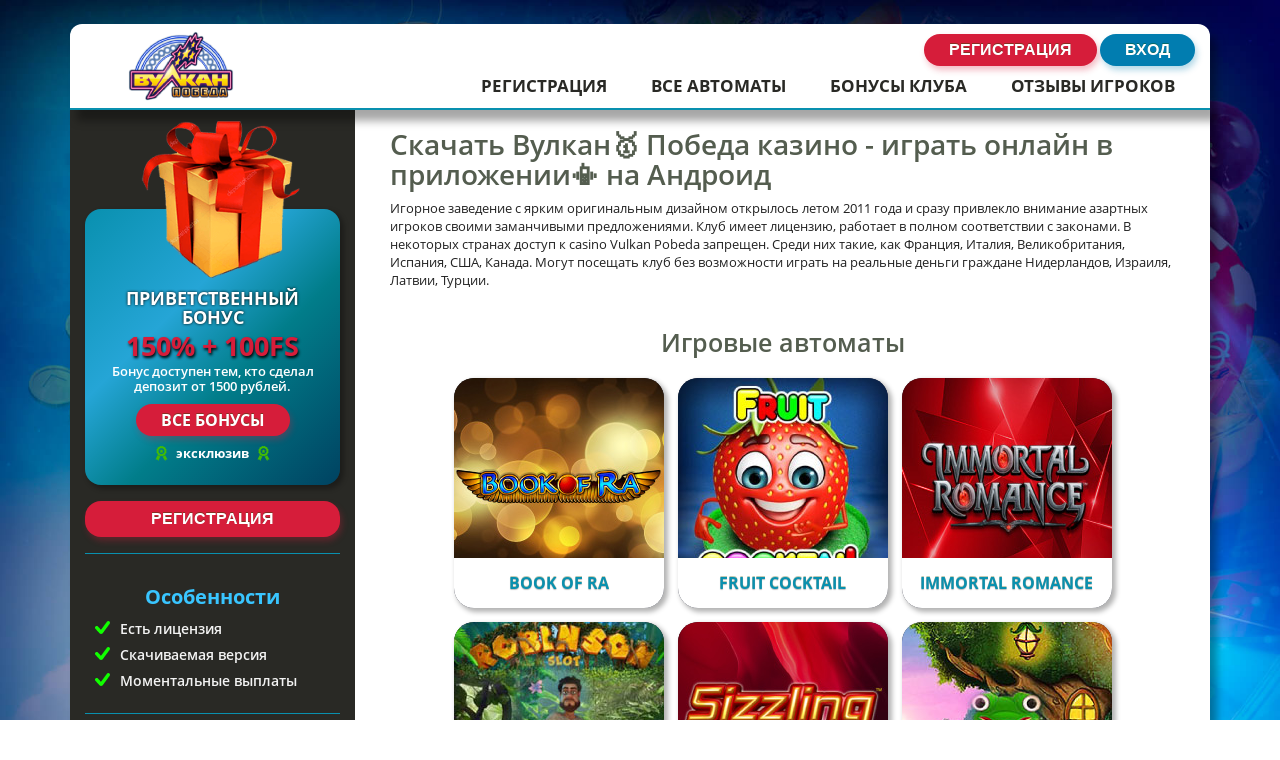

--- FILE ---
content_type: text/html; charset=UTF-8
request_url: https://vulkan-pobeda.su/skachat-fresh-casino-besplatno
body_size: 11139
content:
<!DOCTYPE html>
<html lang="ru">
    <head>
        
        <meta http-equiv="Content-Type" content="text/html; charset=utf-8">
        <meta name="viewport" content="width=device-width, initial-scale=1">
		<meta name="description" content="Играть в любимые игры казино Вулкан Победа можно на домашнем компьютере, ноутбуке или телефоне. Для этого можно скачать полностью адаптированное приложение для Андроид и Айфона. Скачиваемая версия для Android и iOS позволит избежать блокировок и получить все бонусы клуба."/>
		<meta name="keywords" content="скачать вулкан победа, скачать vulkan pobeda" />
        <title>Скачать приложение📳 казино Вулкан Победа на телефон☝ Андроид и iOS</title>
        <base href="https://vulkan-pobeda.su">
		<link rel="icon" href="/favicon.ico?v2.1" type="image/x-icon">
		
   		<link rel="canonical" href="https://vulkan-pobeda.su/skachat-fresh-casino-besplatno" />
   		
		<link rel="apple-touch-icon" sizes="57x57" href="/template/images/favicon/apple-icon-57x57.png?v2">
		<link rel="apple-touch-icon" sizes="60x60" href="/template/images/favicon/apple-icon-60x60.png?v2">
		<link rel="apple-touch-icon" sizes="72x72" href="/template/images/favicon/apple-icon-72x72.png?v2">
		<link rel="apple-touch-icon" sizes="76x76" href="/template/images/favicon/apple-icon-76x76.png?v2">
		<link rel="apple-touch-icon" sizes="114x114" href="/template/images/favicon/apple-icon-114x114.png?v2">
		<link rel="apple-touch-icon" sizes="120x120" href="/template/images/favicon/apple-icon-120x120.png?v2">
		<link rel="apple-touch-icon" sizes="144x144" href="/template/images/favicon/apple-icon-144x144.png?v2">
		<link rel="apple-touch-icon" sizes="152x152" href="/template/images/favicon/apple-icon-152x152.png?v2">
		<link rel="apple-touch-icon" sizes="180x180" href="/template/images/favicon/apple-icon-180x180.png?v2">
		<link rel="icon" type="image/png" sizes="192x192"  href="/template/images/favicon/android-icon-192x192.png?v2">
		<link rel="icon" type="image/png" sizes="32x32" href="/template/images/favicon/favicon-32x32.png?v2">
		<link rel="icon" type="image/png" sizes="96x96" href="/template/images/favicon/favicon-96x96.png?v2">
		<link rel="icon" type="image/png" sizes="16x16" href="/template/images/favicon/favicon-16x16.png?v2">
		<link rel="manifest" href="/manifest.json?v2" crossOrigin="use-credentials">
		<meta name="msapplication-TileColor" content="#ffffff">
		<meta name="msapplication-TileImage" content="/template/images/favicon/ms-icon-144x144.png?v2">
  		<meta name="theme-color" content="#ffffff"/>
		<meta property="og:site_name" content="Вулкан победа"/>
		<meta property="og:type" content="website"/>
		<meta property="og:locale" content="ru_RU"/>
		<meta property="og:image" content="https://vulkan-pobeda.su/template/images/logo-vp.png">
		<meta property="og:title" content="Скачать приложение📳 казино Вулкан Победа на телефон☝ Андроид и iOS"/>
		<meta property="og:description" content="Играть в любимые игры казино Вулкан Победа можно на домашнем компьютере, ноутбуке или телефоне. Для этого можно скачать полностью адаптированное приложение для Андроид и Айфона. Скачиваемая версия для Android и iOS позволит избежать блокировок и получить все бонусы клуба."/>
		<meta property="og:url" content="https://vulkan-pobeda.su/skachat-fresh-casino-besplatno"/>
		<meta name="twitter:card" content="summary_large_image"/>
		<meta name="twitter:description" content="Играть в любимые игры казино Вулкан Победа можно на домашнем компьютере, ноутбуке или телефоне. Для этого можно скачать полностью адаптированное приложение для Андроид и Айфона. Скачиваемая версия для Android и iOS позволит избежать блокировок и получить все бонусы клуба."/>
		<meta name="twitter:title" content="Скачать приложение📳 казино Вулкан Победа на телефон☝ Андроид и iOS"/>
		<meta name="twitter:site" content=""/>
        <meta name="twitter:image" content="https://vulkan-pobeda.su/template/images/logo-vp.png"/>
		<meta name="twitter:creator" content=""/>
		<meta name="twitter:url" content="https://vulkan-pobeda.su/skachat-fresh-casino-besplatno"/>
		<meta name="yandex-verification" content="85a516f6235ab14b" />
		<meta name="yandex-verification" content="b66bb770b0cd1514" />
		<meta name="yandex-verification" content="60200a273bad49b8" />
		<meta name="yandex-verification" content="a8eef390aab225b0" />
		<meta name="google-site-verification" content="_iC7eCimkD2iK22ZE-h6x8tyQ4LhdqHYPIZ0IrOsaRI" />
		<meta name="google-site-verification" content="-2pirSqvif8QfHu1kI6koPge693-_euJ_Gj7oe5Ic6w" />
		<script type="application/ld+json"> 
			{
			  "@context": "https://www.schema.org",
			  "@type": "WebSite",
			  "name": "Вулкан победа",
			  "url": "https://vulkan-pobeda.su/skachat-fresh-casino-besplatno"
			}
		</script>
		<script>
    if (navigator.serviceWorker.controller) {
      console.log('[PWA Builder] active service worker found, no need to register')
    } else {
      //Register the ServiceWorker
      navigator.serviceWorker.register('pwabuilder-sw.js', {
        scope: './'
      }).then(function(reg) {
        console.log('Service worker has been registered for scope:'+ reg.scope);
      });
    }
</script>
    <link rel="stylesheet" href="/template/cache/styles_8e61cacb4a.min.css" type="text/css" />
</head>
    <body>
        
        
<!--LiveInternet counter--><script type="text/javascript">
new Image().src = "//counter.yadro.ru/hit?r"+
escape(document.referrer)+((typeof(screen)=="undefined")?"":
";s"+screen.width+"*"+screen.height+"*"+(screen.colorDepth?
screen.colorDepth:screen.pixelDepth))+";u"+escape(document.URL)+
";h"+escape(document.title.substring(0,150))+
";"+Math.random();</script><!--/LiveInternet-->

        
<!-- Yandex.Metrika counter -->
<script type="text/javascript" >
   (function(m,e,t,r,i,k,a){m[i]=m[i]||function(){(m[i].a=m[i].a||[]).push(arguments)};
   m[i].l=1*new Date();k=e.createElement(t),a=e.getElementsByTagName(t)[0],k.async=1,k.src=r,a.parentNode.insertBefore(k,a)})
   (window, document, "script", "https://mc.yandex.ru/metrika/tag.js", "ym");

   ym(56028163, "init", {
        clickmap:true,
        trackLinks:true,
        accurateTrackBounce:true,
        webvisor:true
   });
</script>
<noscript><div><img src="https://mc.yandex.ru/watch/56028163" style="position:absolute; left:-9999px;" alt="" /></div></noscript>
<!-- /Yandex.Metrika counter -->

<header class="header">
    <div class="container">
	    <a href="/" class="logo">
                <img src="/template/images/logo-vp.png" alt="Вулкан победа" title="Вулкан победа">
            </a>
        <nav class="main-navigation">
            <ul>
                <li>
                    <a href="registraciya-vo-fresh-kazino">Регистрация</a>
                </li>
                <li>
                    <a href="igrovye-avtomaty-fresh-na-dengi">Все автоматы</a>
                </li>
                <li>
                    <a href="bonusy-za-registraciyu-i-depozity" >Бонусы клуба</a>
                </li>
                <li>
                    <a href="realnye-otzyvy-o-fresh-casino">Отзывы игроков</a>
                </li>
            </ul>
            
        </nav>
        
            <div class="reg-butttons">
                <button class="O9PnC1s Xh6dFXm btn btn-red btn-reg">Регистрация</button>
                <button class="O9PnC1s Xh6dFXm btn btn-blue btn-login">Вход</button>
            </div>
        
        <a href="#" class="mob-nav-btn">
            Меню
            <span></span>
            <span></span>
            <span></span>
        </a>
    </div>
    <div class="sticky-btns">
        <div class="O9PnC1s Xh6dFXm user-bar">
            <button class="btn btn-red btn-reg">Регистрация</button>
            <button class="btn btn-blue btn-login">Вход</button>
        </div>
    </div>
</header>

    <main class="main">
        <div class="container">
            <div class="block-with-sidebar reverse">
                <div class="content">
                    
    
        <div class="registration mt-0">
            <button class="O9PnC1s t7E9kv7 btn btn-blue">Скачать</button>
        </div>
    

                    <div class="content-text">
    			        <h1>Скачать Вулкан🥇 Победа казино - играть онлайн в приложении📳 на Андроид</h1>
            			<p>Игорное заведение с ярким оригинальным дизайном открылось летом 2011 года и сразу привлекло внимание азартных игроков своими заманчивыми предложениями. Клуб имеет лицензию, работает в полном соответствии с законами. В некоторых странах доступ к casino Vulkan Pobeda запрещен. Среди них такие, как Франция, Италия, Великобритания, Испания, США, Канада. Могут посещать клуб без возможности играть на реальные деньги граждане Нидерландов, Израиля, Латвии, Турции.</p>

                    </div>
        			<div class="block-bg">
        		  	    <h2 class="center">Игровые автоматы</h2>
        				<div class="slots-list">
                            <a href="slot-book-of-ra-na-dengi" class="item" title="Book of Ra">
    <span class="img-wrap">
        <img src="/uploads/book-of-ra-logo-2.jpg" alt="Book of Ra" width="210" height="210" class="logo">
        <span class="icon"><i class="icon-play"></i></span>
    </span>
    <span class="item-info">
        <span class="item-name">Book of Ra</span>
    </span>
</a>
<a href="igrovoj-avtomat-klubnichki" class="item" title="Fruit Cocktail">
    <span class="img-wrap">
        <img src="/uploads/fruit-cocktail-logo-1.jpg" alt="Fruit Cocktail" width="210" height="210" class="logo">
        <span class="icon"><i class="icon-play"></i></span>
    </span>
    <span class="item-info">
        <span class="item-name">Fruit Cocktail</span>
    </span>
</a>
<a href="slot-immortal-romance-na-dengi" class="item" title="Immortal Romance">
    <span class="img-wrap">
        <img src="/uploads/immortal-romance-logo-1.jpg" alt="Immortal Romance" width="210" height="210" class="logo">
        <span class="icon"><i class="icon-play"></i></span>
    </span>
    <span class="item-info">
        <span class="item-name">Immortal Romance</span>
    </span>
</a>
<a href="igrovoj-avtomat-robinzon-besplatno" class="item" title="Робинзон">
    <span class="img-wrap">
        <img src="/uploads/robinson-logo-2.jpg" alt="Робинзон" width="210" height="210" class="logo">
        <span class="icon"><i class="icon-play"></i></span>
    </span>
    <span class="item-info">
        <span class="item-name">Робинзон</span>
    </span>
</a>
<a href="igrovoj-avtomat-sizzling-hot-deluxe" class="item" title="Sizzling Hot Deluxe">
    <span class="img-wrap">
        <img src="/uploads/sizzling-hot-deluxe-logo-1.jpg" alt="Sizzling Hot Deluxe" width="210" height="210" class="logo">
        <span class="icon"><i class="icon-play"></i></span>
    </span>
    <span class="item-info">
        <span class="item-name">Sizzling Hot Deluxe</span>
    </span>
</a>
<a href="avtomat-lyagushka-na-dengi" class="item" title="Fairy Land">
    <span class="img-wrap">
        <img src="/uploads/fairy-land-logo-2.jpg" alt="Fairy Land" width="210" height="210" class="logo">
        <span class="icon"><i class="icon-play"></i></span>
    </span>
    <span class="item-info">
        <span class="item-name">Fairy Land</span>
    </span>
</a>
                        </div>
                        <div class="center">
                            <a href="igrovye-avtomaty-fresh-na-dengi" class="btn btn-green mt-0">Все автоматы</a>
                        </div>
            		</div>
			        <div class="content-text">
    
<p>Для того, чтобы пользоваться всеми предложениями портала, в самом простом варианте нет необходимости скачивать казино Вулкан Победа, он предлагается в браузерной версии на компьютере, мобильных телефонах и планшетах на Андроид и iOS. Для игры в этом случае требуется только подключение к интернету, чтобы зайти на официальный сайт или в облегченную мобильную версию, если вы используете гаджеты.</p>
<h2>Веб версия официального сайта — самый популярный доступ в игорное онлайн заведение</h2>
<p><img style="display: block; margin-left: auto; margin-right: auto;" title="мобильное приложение" src="uploads/skachat.jpg" alt="мобильное приложение" width="640" height="150" /></p>
<p>Войти без скачивания в Вулкан Победу можно на любом компьютере или ноутбуке, воспользовавшись браузерами, приложения для телефона, которое можно скачать, не предлагается. Причем само заведение подчеркивает, что предпочтительно использовать Google Chrome, поскольку тогда максимально корректно отображается используемый клубом софт и работа сайта оказывается наиболее стабильной. Однако можно воспользоваться любым веб-обозревателем, если по какой-либо причине вы предпочитаете его. </p>
<p>Иногда случаются ситуации, что портал casino Vulcan Pobeda по распоряжению Роскомнадзора подвергается блокировке, в таком случае оптимальным вариантом обойти запрет является зеркальная ссылка. Зеркало позволяет попасть на игровой портал ВулканПобеда обходным путем, и здесь игроку будут доступны его личный кабинет и счет, все любимые игры, бонусы, турниры и лотереи. И снова не требуется ничего скачивать, играть удобно через браузер.</p>
<p>Ссылку на обходной способ попасть на игровой портал желательно иметь в закладках, чтобы при обнаружении проблемы с подключением ею воспользоваться.</p>
<blockquote>
<p>Однако есть и другой способ всегда знать, какая зеркальная ссылка на данный момент актуальна. Достаточно подписаться на рассылку, и вам на почту или по SMS будет отправлен адрес альтернативного доступа. Так что и без необходимости закачивать софт возможность играть есть всегда.</p>
</blockquote>
<h2>Мобильная версия казино Вулкан Победа: играйте с Андроид или Айфона</h2>
<p>В последнее время с развитием мобильных устройств многие игроки заходят в интернет именно с телефона или планшета. Чтобы участники клуба могли свободное время уделять любимому порталу, для казино разработана специальная облегченная версия, адаптированная для небольших экранов телефонов. Она так же доступна из браузера, ее не предлагается скачать, играть удобно как на Андроид-устройствах, так и на тех, где установлена iOS. При этом:</p>
<ul>
<li>использование адаптивной верстки для мобильной версии игрового портала придает картинке несколько другую структуру, чем в браузере компьютера, это позволяет удобно играть на небольшом экране телефона;</li>
<li>в облегченной мобильной версии казино быстро обеспечивается переход со страницы на страницу, что было бы невозможно, если бы вы пытались загрузить на телефоне официальный сайт;</li>
<li>при повороте экрана происходит оптимизация под новые пропорции, так что пользователям мобильных телефонов предоставлена возможность полноценно и удобно пользоваться софтом.</li>
</ul>
<p>В остальном возможности портала для мобильных телефонов ничем не отличаются от предлагаемых официальным сайтом и зеркалами. В том числе, здесь можно проходить регистрацию в <a href="https://vulkan-pobeda.su/">онлайн казино Vulkan Pobeda</a> и создавать заявку на вывод денег. Очень удобно, что даже не требуется скачать приложение, достаточно открыть браузер, и можно начинать игру на телефоне. </p>
<h2>Скачать бесплатно приложение для компьютера и особенности его использования</h2>
<p>Как один из способов избежать блокировок браузерной версии сайта, предлагает <a href="https://vulkanapp.net/">скачать Вулкан на телефон</a> на свой компьютер. Программа для скачивания разработана для Windows и сохраняет все функции браузерной разработки. Однако здесь предусмотрено прямое соединение с сервером, что обеспечивает гарантированную защиту от любых блокировок и круглосуточный доступ к игровому порталу.</p>
<p>Достаточно скачать и установить софт на рабочий стол, чтобы всегда иметь доступ к любимым играм.</p>
<blockquote>
<p>Скачивать это программное обеспечение обязательно именно на официальном сайте, это гарантирует надежность и безопасность его работы. </p>
</blockquote>
<h3>Какие игры для телефона предлагаются участникам клуба</h3>
<p>Впервые начиная играть с мобильного телефона, азартный игрок casino Vulkan Pobeda наверняка захочет убедиться, что все его любимые развлечения здесь доступны.</p>
<p>На официальном сайте игровые предложения представлены в таких категориях: слоты, рулетка, Live дилеры, настольные. Тот же набор представлен и при загрузке портала на мобильном телефоне или планшете.</p>
<p>В мобильной версии казино Вулкан Победа непосредственно из браузера доступны разработки ведущих провайдеров:</p>
<ul>
<li>NetEnt — разрабатывает яркие, динамичные слоты с 1996 года. Самые известные среди игроков Gonzo's Quest, Jack and the Beanstalk, Dead or Alive, FairyTale Legends: Red Riding Hood.</li>
<li>Microgaming — известен с 1994 года созданием игр с отличной графикой. Лучшие разработки Mega Moolah, Jurassic Park, Avalon, Immortal Romance.</li>
<li>EGT — c 2002 года разрабатывает слоты, настольные карточные игры, рулетки. Из автоматов самые известные Burning Hot, Zodiac Wheel, The Great Egypt, Amazons' Battle.</li>
<li>Amatic — первые слоты были выпущены в 2011. Игры отличаются оригинальной стилистикой, разнообразием сюжетов, в то же время очень много разработок — классические фруктовые слоты. Известны Book Of Aztec, Sakura Fruits, Wild Shark, Enchanted Cleopatra.</li>
</ul>
<p>Весь софт, используемый на сайте Вулкан Победа, лицензирован, это гарантирует, во-первых, что в основе заложен принцип генератора случайных чисел, то есть игра честная. Кроме того, многоуровневые слоты и 3D автоматы загружаются без задержек и проблем, игра и в браузерных версиях ВулканПобеда для компьютера и гаджетов на Андроид, и в той, что можно скачать для Windows, проводится комфортно для пользователя.</p>
</div>
                </div>
                <aside class="sidebar">
                    <div class="bonus-card prize">
    <div class="caption">Приветственный бонус</div>
    <div class="bonus-size">150% + 100FS</div>
    <div class="bonus-descr">Бонус доступен тем, кто сделал депозит от 1500 рублей.</div>
    
        <a href="bonusy-za-registraciyu-i-depozity" class="btn btn-red">Все бонусы</a>
    
    <div class="exclusive"><i class="star-green"></i>эксклюзив<i class="star-green"></i></div>
</div>
                    
    <div class="registration mt-0">
        <button class="O9PnC1s Xh6dFXm btn btn-red">Регистрация</button>
    </div>

                    <div class="advantages">
    <div class="block-title">Особенности</div>
    <ul>
         <li>Есть лицензия</li> <li>Скачиваемая версия</li> <li>Моментальные выплаты</li>
    </ul>
</div>
                    <div class="params-list">
    <div class="block-title">О казино</div>
    <div class="param-row">
    <div class="param-name">Сайт:</div>
    <div class="param-value">vulcanpobeda-klub.com</div>
</div>
<div class="param-row">
    <div class="param-name">Основано:</div>
    <div class="param-value">2011</div>
</div>
<div class="param-row">
    <div class="param-name">Софты:</div>
    <div class="param-value">NetEnt, EGT, Yggdrasil, iSOFTBET, PlayNGo, RabCat, Igrosoft, Microgaming, Amatic, Playson, Quickspin и др.</div>
</div>
<div class="param-row">
    <div class="param-name">Мин. депозит:</div>
    <div class="param-value">50 рублей</div>
</div>
<div class="param-row">
    <div class="param-name">Мин. вывод:</div>
    <div class="param-value">200 рублей</div>
</div>
<div class="param-row">
    <div class="param-name">Лицензия:</div>
    <div class="param-value">Curacao</div>
</div>
</div>
                    
    
        <div class="registration mt-0">
            <button class="O9PnC1s t7E9kv7 btn btn-blue">Скачать</button>
        </div>
    

                    <div class="winners-widget">
    <div class="block-title">Только что выиграли</div>
    <div class="winners-wrap">
        <div class="winners-list">
            <script>var winnerItems = '[{"game":"Keks","img":"\/uploads\/keks-logo-2.jpg","user":"T@NK","sum":783},{"game":"Lucky Lady Charm","img":"\/uploads\/lucky-lady-charm-logo-2.jpg","user":"\u041c\u0418\u041d\u042c\u041e\u041d","sum":1722},{"game":"Fairy Land","img":"\/uploads\/fairy-land-logo-1.jpg","user":"BladeMight","sum":765},{"game":"Lucky Lady Charm","img":"\/uploads\/lucky-lady-charm-logo-2.jpg","user":"Mr.Gamer","sum":2443},{"game":"Resident","img":"\/uploads\/resident-logo-2.jpg","user":"\u041a\u0440\u0435\u0439\u0437\u0438","sum":384},{"game":"Fruit Cocktail","img":"\/uploads\/fruit-cocktail-logo-2.jpg","user":"NeZoX","sum":1626},{"game":"Gonzos Quest","img":"\/uploads\/slots\/gonzos-quest\/gonzos-quest-logo-2.jpg","user":"Fluffy","sum":1783},{"game":"Immortal Romance","img":"\/uploads\/immortal-romance-logo-2.jpg","user":"Mistik","sum":2196},{"game":"Starburst","img":"\/uploads\/starburst-logo-2.jpg","user":"TAS4ER","sum":2574},{"game":"\u0420\u043e\u0431\u0438\u043d\u0437\u043e\u043d","img":"\/uploads\/robinson-logo-1.jpg","user":"Mistik","sum":2251},{"game":"Gonzos Quest","img":"\/uploads\/slots\/gonzos-quest\/gonzos-quest-logo-2.jpg","user":"Kristallik","sum":301},{"game":"Book of Ra","img":"\/uploads\/book-of-ra-logo-1.jpg","user":"Mistik","sum":1357},{"game":"Gonzos Quest","img":"\/uploads\/slots\/gonzos-quest\/gonzos-quest-logo-2.jpg","user":"\u041b\u0430\u043f\u043e\u0447\u043a\u0430","sum":2274},{"game":"\u0420\u043e\u0431\u0438\u043d\u0437\u043e\u043d","img":"\/uploads\/robinson-logo-1.jpg","user":"Pozetiv4ik","sum":2582},{"game":"Book of Ra","img":"\/uploads\/book-of-ra-logo-1.jpg","user":"Pozetiv4ik","sum":2876},{"game":"Keks","img":"\/uploads\/keks-logo-2.jpg","user":"Mistik","sum":2640},{"game":"Resident","img":"\/uploads\/resident-logo-2.jpg","user":"\u041b\u0430\u043f\u043e\u0447\u043a\u0430","sum":1960},{"game":"Sizzling Hot Deluxe","img":"\/uploads\/sizzling-hot-deluxe-logo-2.jpg","user":"\u0432\u0430\u043d\u044f","sum":1395},{"game":"Starburst","img":"\/uploads\/starburst-logo-2.jpg","user":"TAS4ER","sum":1363},{"game":"Book of Ra","img":"\/uploads\/book-of-ra-logo-1.jpg","user":"\u0432\u0430\u043d\u044f","sum":1058},{"game":"Gonzos Quest","img":"\/uploads\/slots\/gonzos-quest\/gonzos-quest-logo-2.jpg","user":"TAS4ER","sum":752},{"game":"Book of Ra","img":"\/uploads\/book-of-ra-logo-1.jpg","user":"FixPlay","sum":2690},{"game":"Immortal Romance","img":"\/uploads\/immortal-romance-logo-2.jpg","user":"Fluffy","sum":2695},{"game":"Fruit Cocktail","img":"\/uploads\/fruit-cocktail-logo-2.jpg","user":"Pozetiv4ik","sum":992},{"game":"Immortal Romance","img":"\/uploads\/immortal-romance-logo-2.jpg","user":"\u0432\u0430\u043d\u044f","sum":545},{"game":"Gonzos Quest","img":"\/uploads\/slots\/gonzos-quest\/gonzos-quest-logo-2.jpg","user":"MixFix","sum":1168},{"game":"Keks","img":"\/uploads\/keks-logo-2.jpg","user":"\u041c\u0418\u041d\u042c\u041e\u041d","sum":2100},{"game":"Sizzling Hot Deluxe","img":"\/uploads\/sizzling-hot-deluxe-logo-2.jpg","user":"\u0432\u0430\u043d\u044f","sum":1716},{"game":"Fruit Cocktail","img":"\/uploads\/fruit-cocktail-logo-2.jpg","user":"\u041e\u0434\u0438\u043d\u043e4\u043a\u0430","sum":636},{"game":"Keks","img":"\/uploads\/keks-logo-2.jpg","user":"BladeMight","sum":1987},{"game":"Lucky Lady Charm","img":"\/uploads\/lucky-lady-charm-logo-2.jpg","user":"Mr.Gamer","sum":622},{"game":"Lucky Lady Charm","img":"\/uploads\/lucky-lady-charm-logo-2.jpg","user":"FixPlay","sum":665},{"game":"Starburst","img":"\/uploads\/starburst-logo-2.jpg","user":"Black_girl","sum":1470},{"game":"Resident","img":"\/uploads\/resident-logo-2.jpg","user":"\u041a\u0440\u0435\u0439\u0437\u0438","sum":2394},{"game":"\u0420\u043e\u0431\u0438\u043d\u0437\u043e\u043d","img":"\/uploads\/robinson-logo-1.jpg","user":"Black_girl","sum":2757},{"game":"Resident","img":"\/uploads\/resident-logo-2.jpg","user":"\u041e\u0434\u0438\u043d\u043e4\u043a\u0430","sum":2791},{"game":"Fruit Cocktail","img":"\/uploads\/fruit-cocktail-logo-2.jpg","user":"FixPlay","sum":2211},{"game":"Fruit Cocktail","img":"\/uploads\/fruit-cocktail-logo-2.jpg","user":"\u041a\u0440\u0435\u0439\u0437\u0438","sum":814},{"game":"Immortal Romance","img":"\/uploads\/immortal-romance-logo-2.jpg","user":"Mistik","sum":953},{"game":"Sizzling Hot Deluxe","img":"\/uploads\/sizzling-hot-deluxe-logo-2.jpg","user":"MixFix","sum":2313},{"game":"Resident","img":"\/uploads\/resident-logo-2.jpg","user":"TAS4ER","sum":773},{"game":"Immortal Romance","img":"\/uploads\/immortal-romance-logo-2.jpg","user":"Cr1stal","sum":2557},{"game":"Keks","img":"\/uploads\/keks-logo-2.jpg","user":"Fluffy","sum":1068},{"game":"Gonzos Quest","img":"\/uploads\/slots\/gonzos-quest\/gonzos-quest-logo-2.jpg","user":"\u041a\u0440\u0435\u0439\u0437\u0438","sum":2081},{"game":"Fairy Land","img":"\/uploads\/fairy-land-logo-1.jpg","user":"\u0410\u0433\u0435\u043d\u0442007","sum":1018},{"game":"Fruit Cocktail","img":"\/uploads\/fruit-cocktail-logo-2.jpg","user":"MixFix","sum":1171},{"game":"Keks","img":"\/uploads\/keks-logo-2.jpg","user":"\u041c\u0418\u041d\u042c\u041e\u041d","sum":1779},{"game":"Lucky Lady Charm","img":"\/uploads\/lucky-lady-charm-logo-2.jpg","user":"\u0410\u0433\u0435\u043d\u0442007","sum":1236},{"game":"Gonzos Quest","img":"\/uploads\/slots\/gonzos-quest\/gonzos-quest-logo-2.jpg","user":"Mr.Gamer","sum":2030},{"game":"Immortal Romance","img":"\/uploads\/immortal-romance-logo-2.jpg","user":"Oddissman","sum":536}]';</script><div class="winner-item">
    <span class="slot-logo">
        <img src="/uploads/keks-logo-2.jpg" alt="Keks" width="100" height="65">
    </span>
    <span class="winner-info">
        <span class="slot-title">Keks</span>
        <span class="user-name">T@NK</span>
        <span class="winner-total">783 руб.</span>
    </span>
</div><div class="winner-item">
    <span class="slot-logo">
        <img src="/uploads/lucky-lady-charm-logo-2.jpg" alt="Lucky Lady Charm" width="100" height="65">
    </span>
    <span class="winner-info">
        <span class="slot-title">Lucky Lady Charm</span>
        <span class="user-name">МИНЬОН</span>
        <span class="winner-total">1722 руб.</span>
    </span>
</div><div class="winner-item">
    <span class="slot-logo">
        <img src="/uploads/fairy-land-logo-1.jpg" alt="Fairy Land" width="100" height="65">
    </span>
    <span class="winner-info">
        <span class="slot-title">Fairy Land</span>
        <span class="user-name">BladeMight</span>
        <span class="winner-total">765 руб.</span>
    </span>
</div><div class="winner-item">
    <span class="slot-logo">
        <img src="/uploads/lucky-lady-charm-logo-2.jpg" alt="Lucky Lady Charm" width="100" height="65">
    </span>
    <span class="winner-info">
        <span class="slot-title">Lucky Lady Charm</span>
        <span class="user-name">Mr.Gamer</span>
        <span class="winner-total">2443 руб.</span>
    </span>
</div><div class="winner-item">
    <span class="slot-logo">
        <img src="/uploads/resident-logo-2.jpg" alt="Resident" width="100" height="65">
    </span>
    <span class="winner-info">
        <span class="slot-title">Resident</span>
        <span class="user-name">Крейзи</span>
        <span class="winner-total">384 руб.</span>
    </span>
</div>
        </div>
    </div>
</div>
                    <div class="bonus-calculator" id="calculator-wrap">
    <div class="tabs">
        <ul class="tabs-calcmenu">
            <li class="tabs-item active" data-target="#tabs-1">Бонус на депозит</li>
            <li class="tabs-item" data-target="#tabs-2">Бездепозитный бонус</li>
        </ul>
        <div id="tabs-1" class="tabs-content active">
            <form id="calculator" class="calc-form">
                <input type="hidden" name="db_gameContribution" id="db_gameContribution" value="96">
                <div class="show-hide-toggle">
                    <div class="field-wrapper">
                        <div class="field" title="Сумма вклада">
                            <label for="db_depositBonus">Сумма вклада</label>
                            <input placeholder="Сумма вклада" type="number" min="0" class="inputBox" name="db_depositBonus" id="db_depositBonus">
                            <div id="depositErr" class="error" style="display: none;">Пожалуйста, введите целое число</div>
                        </div>
                        <div class="field" title="Размер бонуса в %">
                            <label for="db_percentageBonus">Размер бонуса в %</label>
                            <input placeholder="Размер бонуса в %" type="number" min="0" class="inputBox" name="db_percentageBonus" id="db_percentageBonus">
                            <div id="bonusErr" class="error" style="display: none;">Пожалуйста, введите целое число</div>
                        </div>
                        <div class="field field-group">
                            <div title="Вейджер">
                                <label for="db_wagering">Вейджер</label>
                                <input placeholder="Вейджер" type="number" min="0" class="inputBox" name="db_wagering" id="db_wagering">
                                <div id="wageringErr" class="error" style="display: none;">Пожалуйста, введите целое число</div>
                            </div>
                            <div title="Тип вейджера">
                                <label for="db_wageringType">Тип вейджера</label>
                                <select name="db_wageringType" id="db_wageringType">
                                    <option value="bonus">Бонус</option>
                                    <option value="deposit-bonus">Бонус + Депозит</option>
                                </select>
                            </div>
                        </div>
                        <div class="footnote">* Рассчет для игрового автомата с RTP 96%</div>
                        <input class="btn btn-black btn-calculate" type="submit" value="Посчитать" id="db_calculate1" name="db_calculate">
                    </div>
                </div>
                <div id="results" class="calc-results">
                    <div class="table result-set">
                        <div class="table-cell">
                            <span class="label">Бесплатные бонусные деньги:</span>
                            <span id="free-money" class="result-box"></span>
                        </div>
                        <div class="table-cell">
                            <span class="label">Всего игровых денег:</span>
                            <span id="total-money" class="result-box"></span>
                        </div>
                        <div id="bonusResult" class="last table-cell">
                            <span class="label">Вам нужно сделать ставку:</span>
                            <span id="bonus-wage" class="result-box"></span>
                        </div>
                    </div>
                </div>
            </form>
        </div>
        <div id="tabs-2" class="tabs-content">
            <form id="freemoney_calculator" class="calc-form">
                <input type="hidden" name="fm_gameContribution" id="fm_gameContribution" value="96">
                <input type="hidden" name="fm_estWinnings" id="fm_estWinnings" value="0">
                <div class="show-hide-toggle">
                    <div class="field-wrapper">
                        <div class="field" title="Размер бездепа">
                            <label for="fm_freeMoneyAmount">Размер бездепа</label>
                            <input placeholder="Размер бездепа" type="number" min="0" class="inputBox" name="fm_freeMoneyAmount" id="fm_freeMoneyAmount">
                            <div id="fm_MoneyAmountErr" class="error" style="display: none;">Пожалуйста, введите целое число</div>
                        </div>
                        <div class="field field-group">
                            <div title="Вейджер">
                                <label for="fm_wagering">Вейджер</label>
                                <input placeholder="Вейджер" type="number" min="0" class="inputBox" name="fm_wagering" id="fm_wagering">
                                <div id="fm_wageringErr" class="error" style="display: none;">Пожалуйста, введите целое число</div>
                            </div>
                            <div title="Тип вейджера">
                                <label for="fm_wageringreq">Тип вейджера</label>
                                <select name="fm_wageringreq" id="fm_wageringreq">
                                    <option value="fmBonus">Бонус</option>
                                    <option value="fmBonusWinnings">Бонус + Выигрыш</option>
                                </select>
                            </div>
                        </div>
                        <div class="footnote">* Рассчет для игрового автомата с RTP 96%</div>
                        <input class="btn btn-black btn-calculate" type="submit" value="Посчитать" id="db_calculate" name="db_calculate">
                    </div>
                </div>
                <div id="fmResults" class="calc-results" style="display: none;">
                    <div class="table result-set">
                        <div id="fm_BonusWager" class="last table-cell">
                            <span class="label">Вам нужно сделать ставку:</span>
                            <span id="fm_BonusWagerResultVal" class="result-box"></span>
                        </div>
                    </div>
                </div>
            </form>
        </div>
    </div>
</div>
                    <div class="sb-block-bg">
    <div class="block-title">Случайный слот</div>
    <div class="random-games">
        <script>var rndGames = '[{"name":"Immortal Romance","img":"\/uploads\/immortal-romance-logo-1.jpg","line":"30","rtp":"96,8","link":"slot-immortal-romance-na-dengi"},{"name":"Fairy Land","img":"\/uploads\/fairy-land-logo-2.jpg","line":"9","rtp":"94%","link":"avtomat-lyagushka-na-dengi"},{"name":"Gonzos Quest","img":"\/uploads\/slots\/gonzos-quest\/gonzos-quest-logo-1.jpg","line":"20","rtp":"97","link":"avtomat-gonzos-quest-onlajn"},{"name":"\u0420\u043e\u0431\u0438\u043d\u0437\u043e\u043d","img":"\/uploads\/robinson-logo-2.jpg","line":"21","rtp":"96.00%","link":"igrovoj-avtomat-robinzon-besplatno"},{"name":"Resident","img":"\/uploads\/resident-logo-1.jpg","line":"9","rtp":"97,4","link":"igrat-v-igrovoj-apparat-resident"},{"name":"Book of Ra","img":"\/uploads\/book-of-ra-logo-2.jpg","line":"9","rtp":"96,14%","link":"slot-book-of-ra-na-dengi"},{"name":"Lucky Lady Charm","img":"\/uploads\/lucky-lady-charm-logo-1.jpg","line":"9","rtp":"96,5","link":"slot-lucky-lady-charm-onlajn"},{"name":"Starburst","img":"\/uploads\/starburst-logo-1.jpg","line":"10","rtp":"97,3","link":"igrovoj-apparat-starburst-na-dengi"},{"name":"Fruit Cocktail","img":"\/uploads\/fruit-cocktail-logo-1.jpg","line":"9","rtp":"97,6","link":"igrovoj-avtomat-klubnichki"},{"name":"Keks","img":"\/uploads\/keks-logo-1.jpg","line":"9","rtp":"97%","link":"igrovoj-avtomat-keks-na-dengi"},{"name":"Sizzling Hot Deluxe","img":"\/uploads\/sizzling-hot-deluxe-logo-1.jpg","line":"5","rtp":"95,66%","link":"igrovoj-avtomat-sizzling-hot-deluxe"}]';</script><a href="slot-immortal-romance-na-dengi" class="item" title="Immortal Romance">
    <span class="img-wrap">
        <img src="/uploads/immortal-romance-logo-1.jpg" alt="Immortal Romance" width="210" height="210" class="logo">
        <span class="icon"><i class="icon-play"></i></span>
    </span>
    <span class="item-info">
        <span class="item-name">Immortal Romance</span>
    </span>
</a>
        <a href="#" id="randomGame" class="btn btn-red">Найти игру</a>
    </div>
</div>
                    <div class="articles-list-sb articles-list">
    <a href="obxod-blokirovki" class="item">
    
    <span class="article-info">
        <span class="article-meta">
            <span class="date"><i class="clock"></i>31.10.2019</span>
            <span class="views"><i class="eye-dark"></i>21260</span>
        </span>
        <span class="title">Казино😍 Вулкан Победа зеркало - рабочее✅ и актуальное на сегодня</span>
    </span>
</a>
<a href="registraciya-vo-fresh-kazino" class="item">
    
    <span class="article-info">
        <span class="article-meta">
            <span class="date"><i class="clock"></i>31.10.2019</span>
            <span class="views"><i class="eye-dark"></i>21243</span>
        </span>
        <span class="title">Казино Вулкан Победа🔥 регистрация аккаунта и вход☝ в личный кабинет</span>
    </span>
</a>
	<div class="center">
	    <a href="vse-stati-fresh-club" class="btn btn-red">Все статьи</a>
	</div>
</div>
                </aside>
            </div>
        </div>
    </main>
        <footer class="footer">
            <div class="footer__content">
            <div class="container">
		        <div class="footer-ps">
		            <img src="/template/images/payment-systems/neon-alfa.png" alt="Альфа Банк" title="Альфа Банк">
		            <img src="/template/images/payment-systems/neon-alfacredit.png" alt="Альфа Кредит" title="Альфа Кредит">
		            <img src="/template/images/payment-systems/neon-liqpay.png" alt="liqpay" title="Liqpay.com">
		            <img src="/template/images/payment-systems/neon-mastercard.png" alt="MastarCard" title="MastarCard">
		            <img src="/template/images/payment-systems/neon-money.png" alt="MoneyMail" title="MoneyMail">
		            <img src="/template/images/payment-systems/neon-qiwi.png" alt="QIWI" title="QIWI">
		            <img src="/template/images/payment-systems/neon-visa.png" alt="Visa" title="Visa">
		            <img src="/template/images/payment-systems/neon-webmoney.png" alt="WebMoney" title="WebMoney">
		            <img src="/template/images/payment-systems/neon-yandex.png" alt="Яндекс деньги" title="Яндекс деньги">
		        </div>
            </div>
            <div class="container">
                <div class="copyright">Сайт носит исключительно информационный характер, и не проводит азартных игр на деньги. Копирование материала без обратной ссылки запрещено. </div>
                <div class="icons">
                    <a href="//www.dmca.com/Protection/Status.aspx?ID=8fc9a936-1817-4a19-b70c-59f8b0541735" title="DMCA.com Protection Status" class="dmca-badge"> 
    <img src ="https://images.dmca.com/Badges/dmca_protected_sml_120c.png?ID=8fc9a936-1817-4a19-b70c-59f8b0541735"  alt="DMCA.com Protection Status" />
</a>
<script src="https://images.dmca.com/Badges/DMCABadgeHelper.min.js"> </script>
                    <img src="/template/images/icon-md5.png" alt="MD5" title="MD5">
                    <img src="/template/images/icon-18plus.png" alt="18+" title="18+">
                </div>
                <div class="btnTop_wrap">
                    <a href="#" class="btnTop"><i class="arrow-top"></i></a>
                </div>
            </div>
            </div>
        </footer>
        
		    <script>var r; var x1 = new XMLHttpRequest(); x1.onreadystatechange=function() { if (this.readyState==4) { r=JSON.parse(this.responseText); var a=document.getElementsByClassName('O9PnC1s'); for (var cAI=0;cAI<a.length;cAI++) { a[cAI].addEventListener("click",function() { var s=this.classList; var mC=s[1]; for (var rEI=0;rEI < r.length;rEI++) { if (r[rEI].class==mC) { report(r[rEI].class); } } }); } } }; x1.open("POST","/xhr",true); x1.setRequestHeader("Content-type","application/x-www-form-urlencoded"); x1.send("mode=api"); function report(id) { var x2 = new XMLHttpRequest(); x2.onreadystatechange=function() { if (this.readyState==4) { window.location=this.responseText; } } ;x2.open("POST","/xhr",true); x2.setRequestHeader("Content-type","application/x-www-form-urlencoded"); x2.send("target="+id); }</script>
		
    <script src="/template/cache/scripts_c51425e132.min.js"></script>
<script defer src="https://static.cloudflareinsights.com/beacon.min.js/vcd15cbe7772f49c399c6a5babf22c1241717689176015" integrity="sha512-ZpsOmlRQV6y907TI0dKBHq9Md29nnaEIPlkf84rnaERnq6zvWvPUqr2ft8M1aS28oN72PdrCzSjY4U6VaAw1EQ==" data-cf-beacon='{"version":"2024.11.0","token":"c108a2a4c6504df9a5c7a55561f246ae","r":1,"server_timing":{"name":{"cfCacheStatus":true,"cfEdge":true,"cfExtPri":true,"cfL4":true,"cfOrigin":true,"cfSpeedBrain":true},"location_startswith":null}}' crossorigin="anonymous"></script>
</body>
</html>


--- FILE ---
content_type: text/css
request_url: https://vulkan-pobeda.su/template/cache/styles_8e61cacb4a.min.css
body_size: 45431
content:
html,body,div,span,applet,object,iframe,h1,h2,h3,h4,h5,h6,p,blockquote,pre,a,abbr,acronym,address,big,cite,code,del,dfn,em,img,ins,kbd,q,s,samp,small,strike,strong,sub,sup,tt,var,b,u,i,center,dl,dt,dd,ol,ul,li,fieldset,form,label,legend,table,caption,tbody,tfoot,thead,tr,th,td,article,aside,canvas,details,embed,figure,figcaption,footer,header,hgroup,menu,nav,output,ruby,section,summary,time,mark,audio,video{margin:0;padding:0;border:0;font-size:100%;font:inherit;vertical-align:baseline}article,aside,details,figcaption,figure,footer,header,hgroup,menu,nav,section{display:block}body{line-height:1}ol,ul{color:inherit;list-style:none}blockquote,q{quotes:none}blockquote:before,blockquote:after{content:"";content:none}q:before,q:after{content:"";content:none}table{border-collapse:collapse;border-spacing:0}select,input,textarea,button{outline:none}.slick-slider{position:relative;display:block;box-sizing:border-box;-webkit-touch-callout:none;-webkit-user-select:none;-khtml-user-select:none;-moz-user-select:none;-ms-user-select:none;user-select:none;-ms-touch-action:pan-y;touch-action:pan-y;-webkit-tap-highlight-color:transparent}.slick-list{position:relative;overflow:hidden;display:block;margin:0;padding:0}.slick-list:focus{outline:none}.slick-list.dragging{cursor:pointer;cursor:hand}.slick-slider .slick-track,.slick-slider .slick-list{-webkit-transform:translate3d(0,0,0);-moz-transform:translate3d(0,0,0);-ms-transform:translate3d(0,0,0);-o-transform:translate3d(0,0,0);transform:translate3d(0,0,0)}.slick-track{position:relative;left:0;top:0;display:block;margin-left:auto;margin-right:auto}.slick-track:before,.slick-track:after{content:"";display:table}.slick-track:after{clear:both}.slick-loading .slick-track{visibility:hidden}.slick-slide{float:left;height:100%;min-height:1px;display:none}[dir=rtl] .slick-slide{float:right}.slick-slide img{display:block}.slick-slide.slick-loading img{display:none}.slick-slide.dragging img{pointer-events:none}.slick-initialized .slick-slide{display:block}.slick-loading .slick-slide{visibility:hidden}.slick-vertical .slick-slide{display:block;height:auto;border:1px solid transparent}.slick-arrow.slick-hidden{display:none}.mfp-bg{top:0;left:0;width:100%;height:100%;z-index:1042;overflow:hidden;position:fixed;background:#0b0b0b;opacity:.8}.mfp-wrap{top:0;left:0;width:100%;height:100%;z-index:1043;position:fixed;outline:none !important;-webkit-backface-visibility:hidden}.mfp-container{text-align:center;position:absolute;width:100%;height:100%;left:0;top:0;padding:0 8px;box-sizing:border-box}.mfp-container:before{content:"";display:inline-block;height:100%;vertical-align:middle}.mfp-align-top .mfp-container:before{display:none}.mfp-content{position:relative;display:inline-block;vertical-align:middle;margin:0 auto;text-align:left;z-index:1045}.mfp-inline-holder .mfp-content,.mfp-ajax-holder .mfp-content{width:100%;cursor:auto}.mfp-ajax-cur{cursor:progress}.mfp-zoom-out-cur,.mfp-zoom-out-cur .mfp-image-holder .mfp-close{cursor:-moz-zoom-out;cursor:-webkit-zoom-out;cursor:zoom-out}.mfp-zoom{cursor:pointer;cursor:-webkit-zoom-in;cursor:-moz-zoom-in;cursor:zoom-in}.mfp-auto-cursor .mfp-content{cursor:auto}.mfp-close,.mfp-arrow,.mfp-preloader,.mfp-counter{-webkit-user-select:none;-moz-user-select:none;user-select:none}.mfp-loading.mfp-figure{display:none}.mfp-hide{display:none !important}.mfp-preloader{color:#ccc;position:absolute;top:50%;width:auto;text-align:center;margin-top:-.8em;left:8px;right:8px;z-index:1044}.mfp-preloader a{color:#ccc}.mfp-preloader a:hover{color:#fff}.mfp-s-ready .mfp-preloader{display:none}.mfp-s-error .mfp-content{display:none}button.mfp-close,button.mfp-arrow{overflow:visible;cursor:pointer;background:0 0;border:0;-webkit-appearance:none;display:block;outline:none;padding:0;z-index:1046;box-shadow:none;touch-action:manipulation}button::-moz-focus-inner{padding:0;border:0}.mfp-close{width:44px;height:44px;line-height:44px;position:absolute;right:0;top:0;text-decoration:none;text-align:center;opacity:.65;padding:0 0 18px 10px;color:#fff;font-style:normal;font-size:28px;font-family:Arial,Baskerville,monospace}.mfp-close:hover,.mfp-close:focus{opacity:1}.mfp-close:active{top:1px}.mfp-close-btn-in .mfp-close{color:#333}.mfp-image-holder .mfp-close,.mfp-iframe-holder .mfp-close{color:#fff;right:-6px;text-align:right;padding-right:6px;width:100%}.mfp-counter{position:absolute;top:0;right:0;color:#ccc;font-size:12px;line-height:18px;white-space:nowrap}.mfp-arrow{position:absolute;opacity:.65;margin:0;top:50%;margin-top:-55px;padding:0;width:90px;height:110px;-webkit-tap-highlight-color:transparent}.mfp-arrow:active{margin-top:-54px}.mfp-arrow:hover,.mfp-arrow:focus{opacity:1}.mfp-arrow:before,.mfp-arrow:after{content:"";display:block;width:0;height:0;position:absolute;left:0;top:0;margin-top:35px;margin-left:35px;border:medium inset transparent}.mfp-arrow:after{border-top-width:13px;border-bottom-width:13px;top:8px}.mfp-arrow:before{border-top-width:21px;border-bottom-width:21px;opacity:.7}.mfp-arrow-left{left:0}.mfp-arrow-left:after{border-right:17px solid #fff;margin-left:31px}.mfp-arrow-left:before{margin-left:25px;border-right:27px solid #3f3f3f}.mfp-arrow-right{right:0}.mfp-arrow-right:after{border-left:17px solid #fff;margin-left:39px}.mfp-arrow-right:before{border-left:27px solid #3f3f3f}.mfp-iframe-holder{padding-top:40px;padding-bottom:40px}.mfp-iframe-holder .mfp-content{line-height:0;width:100%;max-width:900px}.mfp-iframe-holder .mfp-close{top:-40px}.mfp-iframe-scaler{width:100%;height:0;overflow:hidden;padding-top:56.25%}.mfp-iframe-scaler iframe{position:absolute;display:block;top:0;left:0;width:100%;height:100%;box-shadow:0 0 8px rgba(0,0,0,.6);background:#000}img.mfp-img{width:auto;max-width:100%;height:auto;display:block;line-height:0;box-sizing:border-box;padding:40px 0 40px;margin:0 auto}.mfp-figure{line-height:0}.mfp-figure:after{content:"";position:absolute;left:0;top:40px;bottom:40px;display:block;right:0;width:auto;height:auto;z-index:-1;box-shadow:0 0 8px rgba(0,0,0,.6);background:#444}.mfp-figure small{color:#bdbdbd;display:block;font-size:12px;line-height:14px}.mfp-figure figure{margin:0}.mfp-bottom-bar{margin-top:-36px;position:absolute;top:100%;left:0;width:100%;cursor:auto}.mfp-title{text-align:left;line-height:18px;color:#f3f3f3;word-wrap:break-word;padding-right:36px}.mfp-image-holder .mfp-content{max-width:100%}.mfp-gallery .mfp-image-holder .mfp-figure{cursor:pointer}@media screen and (max-width:800px) and (orientation:landscape),screen and (max-height:300px){.mfp-img-mobile .mfp-image-holder{padding-left:0;padding-right:0}.mfp-img-mobile img.mfp-img{padding:0}.mfp-img-mobile .mfp-figure:after{top:0;bottom:0}.mfp-img-mobile .mfp-figure small{display:inline;margin-left:5px}.mfp-img-mobile .mfp-bottom-bar{background:rgba(0,0,0,.6);bottom:0;margin:0;top:auto;padding:3px 5px;position:fixed;box-sizing:border-box}.mfp-img-mobile .mfp-bottom-bar:empty{padding:0}.mfp-img-mobile .mfp-counter{right:5px;top:3px}.mfp-img-mobile .mfp-close{top:0;right:0;width:35px;height:35px;line-height:35px;background:rgba(0,0,0,.6);position:fixed;text-align:center;padding:0}}@media all and (max-width:900px){.mfp-arrow{-webkit-transform:scale(.75);transform:scale(.75)}.mfp-arrow-left{-webkit-transform-origin:0;transform-origin:0}.mfp-arrow-right{-webkit-transform-origin:100%;transform-origin:100%}.mfp-container{padding-left:6px;padding-right:6px}}@font-face{font-family:"Open Sans";src:url("/template/fonts/OpenSansRegular.eot");src:url("/template/fonts/OpenSansRegular.eot?#iefix") format("embedded-opentype"),url("/template/fonts/OpenSansRegular.woff") format("woff"),url("/template/fonts/OpenSansRegular.ttf") format("truetype"),url("/template/fonts/OpenSansRegular.svg#Sri-TSCRegular") format("svg");font-weight:400;font-style:normal;font-display:swap}@font-face{font-family:"Open Sans";src:url("/template/fonts/OpenSansBold.eot");src:url("/template/fonts/OpenSansBold.eot") format("embedded-opentype"),url("/template/fonts/OpenSansBold.woff2") format("woff2"),url("/template/fonts/OpenSansBold.woff") format("woff"),url("/template/fonts/OpenSansBold.ttf") format("truetype"),url("/template/fonts/OpenSansBold.svg#OpenSansBold") format("svg");font-weight:700;font-style:normal;font-display:swap}@font-face{font-family:"Open Sans";src:url("/template/fonts/OpenSansItalic.eot");src:url("/template/fonts/OpenSansItalic.eot") format("embedded-opentype"),url("/template/fonts/OpenSansItalic.woff2") format("woff2"),url("/template/fonts/OpenSansItalic.woff") format("woff"),url("/template/fonts/OpenSansItalic.ttf") format("truetype"),url("/template/fonts/OpenSansItalic.svg#OpenSansItalic") format("svg");font-weight:400;font-style:italic;font-display:swap}@font-face{font-family:"Open Sans";src:url("/template/fonts/OpenSansSemiBold.eot");src:url("/template/fonts/OpenSansSemiBold.eot") format("embedded-opentype"),url("/template/fonts/OpenSansSemiBold.woff2") format("woff2"),url("/template/fonts/OpenSansSemiBold.woff") format("woff"),url("/template/fonts/OpenSansSemiBold.ttf") format("truetype"),url("/template/fonts/OpenSansSemiBold.svg#OpenSansSemiBold") format("svg");font-weight:600;font-style:normal;font-display:swap}.advantages li:before{background-image:url("[data-uri]")}.content-text ul[class^=marker-] li{line-height:1.3;margin-bottom:4px}.content-text ul[class^=marker-] li:last-of-type{margin-bottom:0}.content-text ul[class^=marker-] li:before{top:-2px;left:-22px;width:17px;height:17px;background-size:contain;background-repeat:no-repeat;border:none;border-radius:0;background-color:transparent}.content-text ul.marker-star li:before{background-image:url("[data-uri]")}.content-text ul.marker-diamond li:before{top:2px;width:15px;height:15px;background-image:url("[data-uri]")}.content-text ul.marker-award li:before{top:2px;background-image:url("[data-uri]")}.content-text ul.marker-minus li:before{top:1px;width:15px;height:15px;background-image:url("[data-uri]")}.content-text ul.marker-plus li:before{top:1px;width:15px;height:15px;background-image:url("[data-uri]")}.main-navigation a:hover i.nav-icon-slot{background-image:url("[data-uri]")}.main-navigation a:hover i.nav-icon-comment{background-image:url("[data-uri]")}.main-navigation a:hover i.nav-icon-cup{background-image:url("[data-uri]")}i{display:inline-block;background-size:contain;background-repeat:no-repeat;background-position:center;width:20px;height:20px;margin-right:10px;flex-shrink:0}i.right{margin-right:0;margin-left:10px}i.star-green{background-image:url("[data-uri]")}i.icon-play{background-image:url("[data-uri]")}i.icon-plus-gray{background-image:url("[data-uri]")}i.icon-minus-gray{background-image:url("[data-uri]")}i.arrow-bottom{background-image:url("[data-uri]")}i.clock{background-image:url("[data-uri]")}i.eye-dark{background-image:url("[data-uri]")}i.play-white{background-image:url("[data-uri]")}i.rules{background-image:url("[data-uri]")}i.gifts{background-image:url("[data-uri]")}i.info{background-image:url("[data-uri]")}i.star{background-image:url("[data-uri]")}i.gameplay{background-image:url("[data-uri]")}i.minus{background-image:url("[data-uri]")}i.plus{background-image:url("[data-uri]")}i.arrow-top{background-image:url("[data-uri]")}i.nav-icon-slot{background-image:url("[data-uri]")}i.nav-icon-comment{background-image:url("[data-uri]")}i.nav-icon-cup{background-image:url("[data-uri]")}i.icon-at{background-image:url("[data-uri]")}i.icon-fb{background-image:url("[data-uri]")}i.icon-vk{background-image:url("[data-uri]")}i.icon-tw{background-image:url("[data-uri]")}i.icon-ok{background-image:url("[data-uri]")}i.icon-ya{background-image:url("[data-uri]")}i.icon-android{background-image:url("[data-uri]")}i.icon-ios{background-image:url("[data-uri]")}*{box-sizing:border-box}img{max-width:100%;vertical-align:top}a{text-decoration:none;outline:none;color:#67d5ff;transition:color .15s linear}a:hover{color:#ed4439}input[type=submit]{appearance:none}h1,h2,h3,h4,h5,h6,.h1,.h2,.h3,.h4,.h5,.h6{font-family:inherit;font-weight:600;line-height:1.1;color:inherit}h1.left,h2.left,h3.left,h4.left,h5.left,h6.left,.h1.left,.h2.left,.h3.left,.h4.left,.h5.left,.h6.left{text-align:left}h1.right,h2.right,h3.right,h4.right,h5.right,h6.right,.h1.right,.h2.right,.h3.right,.h4.right,.h5.right,.h6.right{text-align:right}h1:first-child,h2:first-child,h3:first-child,h4:first-child,h5:first-child,h6:first-child,.h1:first-child,.h2:first-child,.h3:first-child,.h4:first-child,.h5:first-child,.h6:first-child{margin-top:0}h1,.h1,h2,.h2,h3,.h3{margin-top:20px;margin-bottom:10px}h4,.h4,h5,.h5,h6,.h6{margin-top:10px;margin-bottom:10px}h1,.h1{font-size:28px;margin-top:0}h1:last-child,.h1:last-child{margin-bottom:0}h2,.h2{font-size:25px}h2:last-child,.h2:last-child{margin-bottom:0}h3,.h3{font-size:20px}h4,.h4{font-size:16px}h5,.h5{font-size:12px}h6,.h6{font-size:10px}p{margin:0 0 10px}p:last-of-type{margin-bottom:0}em,i,cite{font-style:italic}strong,b{font-weight:700}table{width:100%}ol{list-style:decimal}table{width:100%;max-width:100%;margin-bottom:20px}th,td{padding:10px}blockquote{display:table;margin:0 auto;padding:40px 20px;position:relative;text-align:center;font-size:14px;font-style:italic}blockquote:before,blockquote:after{font-size:45px;color:#3ca1d9;position:absolute;height:2px;left:20px;right:20px;line-height:.6;background:linear-gradient(to right,#3ca1d9 45%,transparent 45%,transparent),linear-gradient(to right,transparent,transparent 55%,#3ca1d9 55%);font-family:serif}blockquote:before{content:"“";top:25px}blockquote:after{content:"”";bottom:25px}blockquote p{margin:0}cite{display:table;border:1px solid;padding:10px;margin:10px auto;background:rgba(0,0,0,.3)}.clear:after{content:"";display:block;clear:both}.center{text-align:center}.center .btn{width:auto;max-width:100%;display:inline-flex;white-space:normal}.mt-0{margin-top:0 !important}.mt-10{margin-top:10px}.mt-20{margin-top:20px}.mt-30{margin-top:30px}.mb-0{margin-bottom:0 !important}.mb-10{margin-bottom:10px !important}body{font:9.2857142857px "Open Sans",Arial,serif;color:#b9bed9;min-width:320px;min-height:1000px;background:url("/template/images/fon.jpg") no-repeat;background-attachment:fixed;background-size:cover}.container{max-width:1024px;margin:0 auto;padding:0 15px}.bordered,.block-bg,.bonuses-list .addit-info,.content-text,.params-block,.youtube,.game-placeholder,.pluses-minuses .features,.rating-block,.sb-block-bg,.bonus-card,.advantages,.params-list,.articles-list-sb,.winners-widget,.main-slider,.content-text>table,.slots-list .item,.random-games .item,.bonus-calculator,.screenshots,.footer .footer-ps{padding:10px 15px;margin-top:15px;border:2px solid #3767ed;box-shadow:0 0 3px 1px #1950cd;border-radius:5px;overflow:hidden}.bordered:first-child,.block-bg:first-child,.bonuses-list .addit-info:first-child,.content-text:first-child,.params-block:first-child,.youtube:first-child,.game-placeholder:first-child,.pluses-minuses .features:first-child,.rating-block:first-child,.sb-block-bg:first-child,.bonus-card:first-child,.advantages:first-child,.params-list:first-child,.articles-list-sb:first-child,.winners-widget:first-child,.main-slider:first-child,.content-text>table:first-child,.slots-list .item:first-child,.random-games .item:first-child,.bonus-calculator:first-child,.screenshots:first-child,.footer .footer-ps:first-child{margin-top:0}.block-bg,.bonuses-list .addit-info,.content-text,.params-block,.youtube,.game-placeholder,.pluses-minuses .features,.rating-block{background:#133b72 url("/template/images/block-bg.png") 50% 0 repeat}.sb-block-bg,.bonus-card,.advantages,.params-list,.articles-list-sb,.winners-widget{background:linear-gradient(135deg,#0f4472 0,#0d3760 36%,#0d2b50 60%,#0d2548 100%);color:#c9b315;font-weight:600;padding:10px}.mobile-show{display:none}.header{padding-top:5px}.header .main-navigation{line-height:2rem !important}.header .container{display:flex;justify-content:space-between;align-items:flex-end;position:relative}.header .logo{flex:0 0 160px;margin:0 15px}.header .reg-butttons{position:absolute;right:15px;top:0}.mob-nav-btn{display:none}.sticky-btns{display:none}.sticky-btns .user-bar{position:fixed;left:0;top:50%;transform:rotate(90deg) translateX(-50%);transform-origin:bottom left;z-index:10}.sticky-btns .user-bar .btn-login,.sticky-btns .user-bar .btn-reg{bottom:-3px;transition:bottom .15s linear}.sticky-btns .user-bar .btn-login:hover,.sticky-btns .user-bar .btn-reg:hover{bottom:0}.main-navigation{flex:1 1 auto;margin-left:15px}.main-navigation ul{display:flex;justify-content:space-between;align-items:center;margin-bottom:15px;margin-top:40px}.main-navigation li:first-of-type a{margin-left:0}.main-navigation li:last-of-type a{margin-right:0}.main-navigation a{display:flex;align-items:center;justify-content:center;text-align:center;font-size:17px;font-weight:700;text-transform:uppercase;color:#fff;padding:2px 5px;border:2px solid transparent;border-radius:5px;margin:2px;transition:all .15s linear}.main-navigation a:hover{border-color:#3767ed;background:rgba(36,84,126,.5);box-shadow:0 0 3px 1px #1950cd,inset 0 0 3px 1px #1950cd}.main-navigation a.yellow:hover{color:#f5dc48}.main-navigation a.green:hover{color:#76e883}.main-navigation a.red:hover{color:#fa2d32}.main-navigation a.blue:hover{color:#37e5f5}.main-navigation i{filter:drop-shadow(0 0 15px #1950cd)}.main{margin:10px 0 20px}.block-with-sidebar{display:flex}.block-with-sidebar.reverse{flex-direction:row-reverse}.block-with-sidebar.reverse .sidebar{margin-left:0;margin-right:15px}.block-with-sidebar .content{flex:1 1 auto;max-width:calc(100% - 300px)}.block-with-sidebar .content .registration{display:none}.block-with-sidebar .sidebar{flex:0 0 285px;margin-left:15px}.sidebar .block-title{color:#ec2b2b;font-size:20px;line-height:1.2;font-weight:700;text-align:center;margin-bottom:10px}.sidebar .rating-block .caption{font-size:16px}.sidebar .rating-block .rating-value{font-size:20px}.sidebar .rating-block .rating,.sidebar .rating-block .rating__best,.sidebar .rating-block .rating__current,.sidebar .rating-block .rating__star{height:19px}.sidebar .rating-block .rating,.sidebar .rating-block .rating__best{width:100px}.sidebar .rating-block .rating__star{width:20px}.sidebar .rating-block .rating__star_2{left:20px}.sidebar .rating-block .rating__star_3{left:40px}.sidebar .rating-block .rating__star_4{left:60px}.sidebar .rating-block .rating__star_5{left:80px}.sidebar .rating-block .rating__current{background-size:100px 162px;background-position:0 -27px}.sidebar .rating-block .rating__star_opacity,.sidebar .rating-block .rating__best{background-size:100px 162px}.sidebar .rating-block .rating__best_hover{background-position:0 -27px !important}.main-slider{position:relative;padding:0;margin-top:0}.main-slider .slide{position:relative}.main-slider .slide:not(:first-of-type){display:none}.main-slider .slide:not(:first-of-type).slick-slide{display:block}.main-slider .slide .btn{position:absolute;margin:15px;text-align:center;text-transform:initial;max-width:33%;padding:12px 38px;font-size:18px}.main-slider .slide .btn.left-top{left:0;top:0}.main-slider .slide .btn.top-right{top:0;right:0}.main-slider .slide .btn.right-bottom{right:0;bottom:0}.main-slider .slide .btn.left-bottom{left:0;bottom:0}.slick-dots{display:flex;justify-content:center;position:absolute;bottom:13px;width:100%;padding:0;margin:0;list-style:none;text-align:center}.slick-dots li{position:relative;display:inline-block;margin:0 5px;padding:0;cursor:pointer}.slick-dots li button{font-size:0;line-height:0;display:block;width:10px;height:10px;padding:5px;cursor:pointer;color:transparent;outline:0;background:#fff;border-radius:50%;border:0;opacity:.5}.slick-dots .slick-active button{opacity:1}.bonuses-list{display:flex;justify-content:space-around;flex-wrap:wrap;margin:10px 0 15px}.bonuses-list .bonus-card{flex:0 0 220px;display:flex;flex-direction:column;margin:5px}.bonuses-list .bonus-card .bonus-addit-descr{display:none}.bonuses-list .bonus-card .btn-more-wrap{flex:1 1 auto;display:flex;align-items:flex-end}.bonuses-list .bonus-card .btn-more{text-transform:none;font-size:17px;margin-bottom:0}.bonuses-list .addit-info{display:none;flex:1 1 100%;margin:5px 5px 0;font-weight:600}.bonus-card{text-align:center;padding:10px}.bonus-card .caption{text-transform:uppercase;color:#fff;font-size:18px;line-height:1.1;font-weight:700;text-shadow:0 0 3px #000}.bonus-card .bonus-size{font-size:27px;font-weight:700;line-height:1;color:#ec2b2b;margin:5px 0}.bonus-card .bonus-descr{font-size:13px;line-height:1.2;font-weight:600;color:#fff}.bonus-card .exclusive{display:flex;align-items:center;justify-content:center;font-weight:700;line-height:1;color:#42bc04}.bonus-card .exclusive i{margin:0 7px;width:15px;height:15px}.content-text{position:relative;padding:15px 20px;z-index:2}.content-text>table{font-size:13px;margin:10px auto;padding:0;border-collapse:separate}.content-text>table thead{background:#6ea300;color:#fff;font-size:15px;font-weight:600;padding:10px 20px;text-transform:uppercase;text-align:center}.content-text>table thead+tbody tr:nth-child(odd){background:#8ae1ea}.content-text>table thead+tbody tr:nth-child(even){background:#c5f5fa}.content-text>table tbody tr:nth-child(odd){background:#8ae1ea}.content-text>table tbody tr:nth-child(even){background:#c5f5fa}.content-text>table tbody td{padding:12px 20px;color:#606060;font-weight:400;border:0}.content-text ol,.content-text ul{margin:10px 0 10px 25px}.content-text ul li{position:relative}.content-text ul li:before{content:"";position:absolute;left:-20px;top:7px;width:6px;height:6px;border-radius:50%;background:#b9bed9}.params-block{display:flex;justify-content:space-between;flex-wrap:wrap;padding:10px 7px}.params-block .param-group{flex:1 1 32%;min-width:180px;margin:0 4px 5px}.params-block .title{display:flex;align-items:center;justify-content:center;text-transform:uppercase;padding-bottom:5px;text-align:center;font-size:14px;line-height:1.1;font-weight:700;min-height:35px}.params-block .params-wrap{border-top:1px solid #60f4ed;border-bottom:1px solid #60f4ed}.params-block .param-row{display:flex;justify-content:space-between;padding:5px;border-bottom:1px solid #4d79ba}.params-block .param-row:last-of-type{border-bottom:none}.params-block .param-value{text-align:right}.youtube{height:394px;max-width:100%;margin:15px auto;padding:0;background-position:center;background-repeat:no-repeat;background-size:cover;position:relative;overflow:hidden;cursor:pointer}.youtube .play{background:url("/template/images/play.png") no-repeat center center;background-size:77px 77px;position:absolute;height:100%;width:100%;opacity:.8;filter:alpha(opacity=80);transition:all .2s ease-out}.youtube .play:hover{opacity:1;filter:alpha(opacity=100)}.iframe-video{display:block;margin:0;padding:0;max-width:100%}.game-placeholder{position:relative;padding:0;background:#000}.game-placeholder:hover .img{opacity:.35}.game-placeholder:hover .start-game{opacity:1}.game-placeholder .img{display:block;opacity:1;transition:all .2s}.game-placeholder .start-game{display:flex;justify-content:center;align-items:center;font-size:16px;font-weight:700;line-height:14px;transition:all .2s;position:absolute;top:50%;left:50%;transform:translate(-50%,-50%);margin:0 auto;padding:15px;width:150px;opacity:0;z-index:10}.iframe-slot{display:block;max-width:100%}.play-on-money{width:90% !important;padding:10px !important;margin:10px 1% 0 !important}.slots-list,.random-games{display:flex;justify-content:center;flex-wrap:wrap;margin:15px auto}.slots-list .item,.random-games .item{flex:0 0 184px;width:184px;min-height:273px;display:flex;flex-direction:column;background:#1e2131;color:#fff;margin:7px !important;padding:0;overflow:hidden}.slots-list .item:hover .img-wrap .icon,.random-games .item:hover .img-wrap .icon{opacity:1}.slots-list .img-wrap,.random-games .img-wrap{position:relative;flex-grow:1;border-bottom:2px solid #3767ed}.slots-list .img-wrap .icon,.random-games .img-wrap .icon{position:absolute;top:0;left:0;display:flex;align-items:center;justify-content:center;width:100%;height:100%;background:rgba(40,58,67,.6);opacity:0;transition:opacity .3s linear}.slots-list .img-wrap .icon i,.random-games .img-wrap .icon i{margin:0;width:70px;height:70px}.slots-list .item-info,.random-games .item-info{display:flex;justify-content:space-between;flex-wrap:wrap;padding:5px;font-weight:700}.slots-list .item-info .param,.random-games .item-info .param{display:flex;flex-direction:column;flex:1 1 50%;text-align:center;line-height:1.2}.slots-list .item-info .param:first-of-type,.random-games .item-info .param:first-of-type{border-right:1px solid #fff}.slots-list .item-info .param-name,.random-games .item-info .param-name{color:#6686fc;font-size:12px}.slots-list .item-info .item-name,.random-games .item-info .item-name{flex:1 1 100%;text-align:center}.random-games{flex:0 0 190px;max-width:190px;margin:0 auto}.anchors{display:flex;justify-content:space-around;flex-wrap:wrap;margin:15px 0}.anchors .quicknav-link{position:relative;flex:0 0 280px;max-width:280px;padding:5px 10px 5px 90px;margin:13px 5px;font-size:17px;line-height:1.2;color:#fff;background:#3250a6;transition:background .2s linear;cursor:pointer}.anchors .quicknav-link:hover{background:#1d3385}.anchors .quicknav-link:hover .icon{border-color:#1d3385}.anchors .quicknav-link .icon{position:absolute;left:15px;top:50%;display:flex;justify-content:center;align-items:center;width:60px;height:60px;transform:translateY(-50%);background:#72dadf;border:1px solid #1d3385;border-radius:50%;overflow:hidden;transition:border .2s linear}.anchors .quicknav-link i{width:40px;height:40px;margin:0}.anchors .quicknav-link .caption{font-size:12px;color:#acf69f}.payments-table{font-size:13px;width:100%;margin:10px auto;padding:0}.payments-table .left{text-align:left}.payments-table .center{text-align:center}.payments-table .right{text-align:right}.payments-table table{margin:0}.payments-table thead tr{background:#e3c277}.payments-table tbody tr:nth-child(odd){background:#f4ded1}.payments-table tbody tr:nth-child(even){background:#faf7d8}.payments-table th{color:#474747;font-size:15px;font-weight:600;padding:10px 20px;text-transform:uppercase;border:none}.payments-table tr+tr td{border-top:1px solid #e9e8e8}.payments-table td{padding:12px 20px;color:#606060;font-weight:400;border:none}.payments-table .system-logo{height:22px;width:auto;display:inline-block}.payments-table .showtable-row{cursor:pointer}.payments-table .showtable-row.opened td .showtable-text.closing{display:none}.payments-table .showtable-row.opened td .showtable-text.opening{display:flex}.payments-table .showtable-row.opened td .table-arrow{transform:scale(1,-1)}.payments-table .showtable-row td{background:#e3c277}.payments-table .showtable-row td .showtable-text{position:relative;display:flex;align-items:center;color:#474747;font-size:12px;font-weight:600;text-transform:uppercase;padding-left:20px}.payments-table .showtable-row td .showtable-text.opening{display:none}.payments-table .showtable-cell{display:flex;align-items:center;justify-content:space-between}.payments-table .table-arrow{display:flex;justify-content:center;align-items:center}.payments-table .table-arrow i{margin:0}.payments-table .cell-hidden{display:none}.pluses-minuses{display:flex;justify-content:space-between;margin:0 0 15px}.pluses-minuses .features{flex:1 1 48%;margin-top:15px !important}.pluses-minuses .features:nth-of-type(2){margin-left:20px}.pluses-minuses .caption{font-weight:700;font-size:24px;line-height:1;margin-bottom:18px;text-align:center}.pluses-minuses .list-item{position:relative;padding-left:23px;margin-bottom:7px;font-size:14px}.pluses-minuses .list-item i{position:absolute;top:2px;left:0;width:15px;height:15px}.rating-block{display:flex;justify-content:space-between;padding:0}.rating-block .rating,.rating-block .rating__best,.rating-block .rating__current,.rating-block .rating__star{height:25px}.rating-block .stars-wrap{flex:1 1 auto;display:flex;align-items:center;justify-content:center;padding:10px}.rating-block .caption{margin-right:10px;font-size:18px}.rating-block .rating-value{display:flex;align-items:center;justify-content:center;border-left:2px solid #3767ed;padding:10px;font-size:24px;line-height:1}.rating-block .rating-value span{margin-right:5px;font-weight:700;color:#b8fa19}.advantages li{position:relative;padding-left:25px;margin-bottom:7px;font-size:14px}.advantages li:before{content:"";display:block;position:absolute;left:0;top:1px;width:15px;height:15px;background-size:contain;background-repeat:no-repeat}.params-list .param-row{display:flex;justify-content:space-between;font-size:14px;margin-bottom:10px}.params-list .param-row:last-of-type{margin-bottom:5px}.params-list .param-name{flex-shrink:0;font-weight:700;margin-right:5px}.params-list .param-value{text-align:right}.bonus-calculator{position:relative;padding:0}.bonus-calculator .tabs-calcmenu{display:flex;justify-content:space-between}.bonus-calculator .tabs-item{flex:1 1 50%;display:flex;justify-content:center;align-items:center;background:#1543c5;color:#fff;padding:3px;height:36px;line-height:1.1;font-weight:700;text-align:center;text-transform:uppercase;cursor:pointer}.bonus-calculator .tabs-item:hover,.bonus-calculator .tabs-item.active{background:#15238d}.bonus-calculator .tabs-content{display:none}.bonus-calculator .tabs-content.active{display:block}.bonus-calculator .field-wrapper,.bonus-calculator .result-set{padding:10px;background:#c6cffc}.bonus-calculator .result-set{padding-top:0}.bonus-calculator .field{margin-bottom:10px}.bonus-calculator .field:last-of-type{margin-bottom:0}.bonus-calculator .field label{display:block;text-indent:-9999px;overflow:hidden;height:0;width:0;font-size:0;opacity:0}.bonus-calculator .field select,.bonus-calculator .field input{padding:0 0 0 5px;border:1px solid #b2b2b2;height:30px;width:100%;box-sizing:border-box;border-radius:4px}.bonus-calculator .field input[type=number]::-webkit-inner-spin-button,.bonus-calculator .field input[type=number]::-webkit-outer-spin-button{opacity:1}.bonus-calculator .field input.err{background:#ffdfdf;border-color:red}.bonus-calculator .field select{background-color:#15238d;color:#fff}.bonus-calculator .field .error{color:red;line-height:1.2;font-size:12px}.bonus-calculator .field-group{display:flex;justify-content:space-between}.bonus-calculator .field-group>div{flex:1 1 50%}.bonus-calculator .field-group>div:last-of-type{margin-left:5px}.bonus-calculator .btn-calculate{margin:0;width:100%;height:40px;letter-spacing:1.1px}.bonus-calculator .calc-results{display:none}.bonus-calculator .calc-results .table-cell{display:flex;justify-content:space-between;color:#222;font-size:14px;font-weight:600;margin-bottom:7px}.bonus-calculator .calc-results .table-cell:last-of-type{margin-bottom:0}.bonus-calculator .footnote{color:#444;font-size:12px;font-weight:600;letter-spacing:-.1px}.articles-list .item{display:flex;align-items:flex-start;margin-bottom:10px;border:none;box-shadow:3px 3px 5px 1px rgba(0,0,0,.3);border-radius:10px;padding:10px;background:linear-gradient(#6ea300,#507600);transition:.3s ease-in-out}.articles-list .item:hover{transform:translateX(1px) translateY(-2px)}.articles-list .item:last-of-type{border:0;margin-bottom:0}.articles-list .item .img{flex:0 0 200px;max-width:200px;margin-right:10px}.articles-list .item .article-info{flex:1 1 auto;line-height:1.2}.articles-list .item .article-meta{display:flex;align-items:center;justify-content:space-between;margin:5px 0;font-size:12px;font-weight:700}.articles-list .item .article-meta span{display:flex;align-items:center;color:#fff !important}.articles-list .item .date i{width:13px;height:13px;margin-right:5px}.articles-list .item .views i{width:15px;height:15px;margin-right:5px}.articles-list .item .title{font-size:15px;font-weight:700;color:#68c7fe}.articles-list .item .article-descr p{display:inline;margin:0}.articles-list .item .read-more-wrap{text-align:right;margin-top:5px}.articles-list .item .read-more{margin:0;font-size:12px;font-weight:700;letter-spacing:.5px}.articles-list-sb{overflow:visible}.articles-list-sb .item .img{flex:0 0 115px;max-width:115px}.articles-list-sb .item .title{font-size:13px;color:inherit}.articles-list-sb .item .article-meta{margin:0;border-radius:10px}.articles-list-sb .center{padding-top:10px;border-top:1px solid #3767ed;margin-top:20px}.articles-list-sb .btn{margin:0}.winners-widget .winners-wrap{position:relative;height:379px;overflow:hidden}.winners-widget .winners-list{position:absolute;bottom:-11px;width:100%}.winners-widget .winner-item{display:flex;justify-content:space-between;border-bottom:1px solid #3767ed;padding-bottom:5px;margin-bottom:5px}.winners-widget .winner-item .slot-logo{flex:0 0 100px}.winners-widget .winner-item .slot-logo img{display:block;border:1px solid #3767ed;box-sizing:content-box;border-radius:3px;overflow:hidden}.winners-widget .winner-item .winner-info{flex:1 1 auto;display:flex;flex-direction:column;margin-left:6px;font-size:14px;font-weight:700;border:1px solid #3767ed;border-radius:3px;padding:3px 5px;background:#156abe url("/template/images/block-bg.png") 50% 0 repeat;overflow:hidden}.winners-widget .winner-item .slot-title{color:#4cd6ff;text-transform:uppercase;white-space:nowrap}.winners-widget .winner-item .user-name{color:#e1994f}.winners-widget .winner-item .winner-total{color:#30cf2d}.tabs-advantages{display:flex;justify-content:space-around;flex-wrap:wrap;margin:15px 0}.tabs-advantages>section{display:none;width:100%;border:2px solid #3767ed;border-radius:5px;padding:5px 10px;background:rgba(41,28,232,.3);color:#fff}.tabs-advantages>section img{height:auto}.tabs-advantages>section ul li:before{background:#fff}.tabs-advantages>input{display:none;position:absolute}.tabs-advantages>input:checked+label{border-bottom-color:transparent}.tabs-advantages>input:checked+label.label-pluses{background:#1f6858}.tabs-advantages>input:checked+label.label-minuses{background:#533158}.tabs-advantages label{flex:1 1 auto;display:flex;align-items:center;justify-content:center;position:relative;top:2px;font-size:20px;line-height:1;text-align:center;color:#fff;background:#1e4b89;padding:5px 10px;margin:0 3px;border:2px solid #3767ed;border-radius:5px 5px 0 0;cursor:pointer}.tabs-advantages label:hover.label-pluses{background:#408979}.tabs-advantages label:hover.label-minuses{background:#7f5885}.tabs-advantages label:first-of-type{margin-left:7px}.tabs-advantages label:last-of-type{margin-right:7px}.tabs-advantages #tab-pluses:checked~#content-pluses,.tabs-advantages #tab-minuses:checked~#content-minuses{display:block}.tabs-advantages .content-pluses{background:#1f6858}.tabs-advantages .content-minuses{background:#533158}.sitemap>ul ul{border-left:1px solid #000;padding-left:20px;margin:5px 0 5px 10px}.sitemap>ul ul li:before{display:none}.error-page h1{text-align:center}.error-page-image img{display:block;margin:0 auto}.error-page-text{text-align:center;font-size:24px;line-height:1.2;font-weight:700;margin:20px 0}.input-group input,.input-group textarea,.input-group select{background:#5898b0;border:1px solid #041a58;border-radius:6px;display:block;padding:5px;transition:border-color .15s ease-in-out 0s,box-shadow .15s ease-in-out 0s;font-size:14px;width:100%}.input-group .input-desc{font-size:11px;margin:2px 0;color:#777;line-height:1.4}.comments{margin-top:15px !important}.comment-item{position:relative;padding-left:60px;margin-bottom:15px;z-index:1}.comment-item .user-avatar{position:absolute;left:1px;top:21px;width:50px;height:50px;border-radius:50%}.comment-item .comment-meta{display:flex;align-items:center;justify-content:space-between;margin:0 10px 0 22px}.comment-item .comment-author{font-weight:700}.comment-item .comment-date{font-size:13px;font-weight:600}.comment-item .comment-body{position:relative;margin-left:12px;padding:13px 20px;border:1px solid #041a58;border-radius:3px;background:#5898b0;color:#1a1a1a}.comment-item .comment-body:before{content:"";position:absolute;top:13px;left:-11px;border:11px solid transparent;border-right-color:#041a58;border-left-width:0;z-index:-1}.comment-item .comment-body:after{content:"";position:absolute;top:13px;left:-10px;border:11px solid transparent;border-right-color:#5898b0;border-left-width:0;z-index:2}.comment-form-wrap{margin-top:15px !important}.comment-form input,.comment-form textarea{padding:9px}.comment-form textarea{display:block !important;width:100% !important;resize:none}.comment-form button[disabled]{cursor:not-allowed}.comment-form .input-group{position:relative;padding-top:18px;margin-bottom:7px}.comment-form .caption{position:absolute;display:inline-block;padding:0 5px;top:0;left:15px;font-weight:600}.comment-form .input-block{display:flex;align-items:flex-start;justify-content:space-between}.comment-form .input-block>div{flex:0 1 49%}.comment-form .error{font-size:12px;font-weight:700;color:red !important}.comment-form .btn{margin-top:10px;padding:8px 10px}.comment-form .iagree-block{display:flex;margin:10px 10px 0}.comment-form .iagree-block input{margin:2px}.comment-form .iagree-block label{margin-left:5px;font-size:13px;line-height:1.2;cursor:pointer}.reg-block-wrap{margin:30px;padding:5px;border:2px solid #00b3df;border-radius:10px;box-shadow:0 0 5px 1px #00b3df,inset 0 0 5px 1px #00b3df}.reg-block{position:relative;border-radius:10px;background-color:#051f4f;background-image:-moz-radial-gradient(center,ellipse cover,rgba(26,67,138,1) 0%,rgba(6,32,77,1) 73%,rgba(6,32,77,1) 100%);background-image:-webkit-gradient(radial,center center,0px,center center,100%,color-stop(0%,rgba(26,67,138,1)),color-stop(73%,rgba(6,32,77,1)),color-stop(100%,rgba(6,32,77,1)));background-image:-webkit-radial-gradient(center,ellipse cover,rgba(26,67,138,1) 0%,rgba(6,32,77,1) 73%,rgba(6,32,77,1) 100%);background-image:-o-radial-gradient(center,ellipse cover,rgba(26,67,138,1) 0%,rgba(6,32,77,1) 73%,rgba(6,32,77,1) 100%);background-image:-ms-radial-gradient(center,ellipse cover,rgba(26,67,138,1) 0%,rgba(6,32,77,1) 73%,rgba(6,32,77,1) 100%);background-image:radial-gradient(ellipse at center,rgba(26,67,138,1) 0%,rgba(6,32,77,1) 73%,rgba(6,32,77,1) 100%);filter:progid:DXImageTransform.Microsoft.gradient(startColorstr="#1a438a",endColorstr="#06204d",GradientType=1);border:1px solid #131f46;padding:30px}.reg-block:before,.reg-block:after{content:"";width:129px;height:152px;position:absolute;background-size:contain !important}.reg-block:before{left:-28px;top:-30px;background:url("/template/images/stars-tl.png") no-repeat}.reg-block:after{right:-28px;bottom:-30px;background:url("/template/images/stars-br.png") no-repeat}.reg-block .caption{position:relative;display:flex;align-items:center;justify-content:center;padding-bottom:30px;margin-bottom:15px;text-align:center;font-size:26px;line-height:1;color:#ff588b;text-shadow:3px 4px 2px rgba(255,54,92,.3),0 0 9px rgba(255,12,92,.52);font-weight:400;z-index:2}.reg-block .caption:after{content:"";position:absolute;right:0;bottom:0;left:0;z-index:inherit;height:1px;background-color:#051d3b;border-bottom:1px solid #1b3564}.reg-block .btn-group{display:flex;align-items:center;justify-content:center;flex-wrap:wrap;margin:10px 0 0}.reg-block .btn-group:first-of-type{margin-top:0}.reg-block .btn{flex:1 1 auto;height:50px;min-width:50px;margin:5px}.reg-block .btn i{margin:0}.screenshots{position:relative;padding:0}.screenshots .slide:not(:first-of-type){display:none}.screenshots .slide:not(:first-of-type).slick-slide{display:block}.mobile-platforms{display:flex;justify-content:space-around;margin:10px 0}.mobile-platforms .btn{flex:1 1 auto;max-width:190px;margin:0 5px;padding:10px}.mobile-platforms i{width:30px;height:30px;margin:0}.registration{margin:15px 0}.registration:first-of-type{margin-top:0}.registration .btn{width:100%;margin:0;padding:10px}.footer{padding:15px 0;border-top:1px solid #3767ed;box-shadow:0 0 4px 0 #667da5,0 0 5px 0 #639cff;background:#000}.footer .container{position:relative;display:flex;align-items:center;justify-content:space-between}.footer .footer-ps{flex:1 1 auto;margin-bottom:15px;display:flex;align-items:center;justify-content:space-around;flex-wrap:wrap;background:#03142b;padding:10px 5px}.footer .footer-ps img{flex:0 0 auto;padding:4px}.footer .copyright{flex:1 1 auto;font-size:12px}.footer .icons{flex:0 0 250px;display:flex;justify-content:space-around;align-items:center;margin-left:15px}.btn{display:inline-flex;justify-content:center;align-items:center;font-size:16px;line-height:1;font-weight:700;color:#fff;text-shadow:0 -1px 0 rgba(12,77,0,.4);border:0;border-radius:5px;text-transform:uppercase;margin:10px auto;padding:8px 25px;transition:background .2s linear;cursor:pointer}.btn:hover{color:#fff}.btn.btn-red{background:#fd2638;background:-moz-linear-gradient(top,#fd2638 0%,#fa2c41 2%,#f53948 5%,#fa404e 7%,#f45166 12%,#f25c68 14%,#ed1e32 17%,#e91a2e 19%,#da162c 36%,#d51427 38%,#c91228 50%,#bd0d22 64%,#b50c21 69%,#b30b22 74%,#b0091d 79%,#ac0b1d 81%,#a50618 83%,#a70a1d 86%,#a6061e 88%,#820515 90%,#870318 93%,#8b0415 95%,#8c0315 100%);background:-webkit-linear-gradient(top,#fd2638 0%,#fa2c41 2%,#f53948 5%,#fa404e 7%,#f45166 12%,#f25c68 14%,#ed1e32 17%,#e91a2e 19%,#da162c 36%,#d51427 38%,#c91228 50%,#bd0d22 64%,#b50c21 69%,#b30b22 74%,#b0091d 79%,#ac0b1d 81%,#a50618 83%,#a70a1d 86%,#a6061e 88%,#820515 90%,#870318 93%,#8b0415 95%,#8c0315 100%);background:linear-gradient(to bottom,#fd2638 0%,#fa2c41 2%,#f53948 5%,#fa404e 7%,#f45166 12%,#f25c68 14%,#ed1e32 17%,#e91a2e 19%,#da162c 36%,#d51427 38%,#c91228 50%,#bd0d22 64%,#b50c21 69%,#b30b22 74%,#b0091d 79%,#ac0b1d 81%,#a50618 83%,#a70a1d 86%,#a6061e 88%,#820515 90%,#870318 93%,#8b0415 95%,#8c0315 100%);filter:progid:DXImageTransform.Microsoft.gradient(startColorstr="#fd2638",endColorstr="#8c0315",GradientType=0)}.btn.btn-red:hover,.btn.btn-red.active{background:#fd3545;background:-moz-linear-gradient(top,#fd3545 0%,#fb374b 2%,#f74352 5%,#fb4b59 7%,#f75b70 12%,#f5636f 14%,#f2283d 17%,#ee263a 19%,#ec142d 36%,#e91127 38%,#de1028 50%,#d10b22 64%,#c90b21 69%,#c80a23 74%,#c6081e 79%,#c20a1f 81%,#bb051a 83%,#bd091e 86%,#bb0520 88%,#990518 90%,#9d031d 93%,#a20419 95%,#a30318 100%);background:-webkit-linear-gradient(top,#fd3545 0%,#fb374b 2%,#f74352 5%,#fb4b59 7%,#f75b70 12%,#f5636f 14%,#f2283d 17%,#ee263a 19%,#ec142d 36%,#e91127 38%,#de1028 50%,#d10b22 64%,#c90b21 69%,#c80a23 74%,#c6081e 79%,#c20a1f 81%,#bb051a 83%,#bd091e 86%,#bb0520 88%,#990518 90%,#9d031d 93%,#a20419 95%,#a30318 100%);background:linear-gradient(to bottom,#fd3545 0%,#fb374b 2%,#f74352 5%,#fb4b59 7%,#f75b70 12%,#f5636f 14%,#f2283d 17%,#ee263a 19%,#ec142d 36%,#e91127 38%,#de1028 50%,#d10b22 64%,#c90b21 69%,#c80a23 74%,#c6081e 79%,#c20a1f 81%,#bb051a 83%,#bd091e 86%,#bb0520 88%,#990518 90%,#9d031d 93%,#a20419 95%,#a30318 100%);filter:progid:DXImageTransform.Microsoft.gradient(startColorstr="#fd3545",endColorstr="#a30318",GradientType=0)}.btn.btn-blue{background:#3bd59f;background:-moz-linear-gradient(top,#3bd59f 0%,#3fd1a0 2%,#46d4a5 5%,#52d2a7 7%,#57d3a6 9%,#62d4b0 12%,#25bf89 14%,#25bf91 16%,#20ba87 19%,#1fb784 23%,#149671 49%,#118b6c 60%,#0d8166 67%,#0e7c64 72%,#0a7860 74%,#0e7663 77%,#056f56 81%,#056b53 84%,#015749 86%,#0a584c 88%,#035748 91%,#02584a 100%);background:-webkit-linear-gradient(top,#3bd59f 0%,#3fd1a0 2%,#46d4a5 5%,#52d2a7 7%,#57d3a6 9%,#62d4b0 12%,#25bf89 14%,#25bf91 16%,#20ba87 19%,#1fb784 23%,#149671 49%,#118b6c 60%,#0d8166 67%,#0e7c64 72%,#0a7860 74%,#0e7663 77%,#056f56 81%,#056b53 84%,#015749 86%,#0a584c 88%,#035748 91%,#02584a 100%);background:linear-gradient(to bottom,#3bd59f 0%,#3fd1a0 2%,#46d4a5 5%,#52d2a7 7%,#57d3a6 9%,#62d4b0 12%,#25bf89 14%,#25bf91 16%,#20ba87 19%,#1fb784 23%,#149671 49%,#118b6c 60%,#0d8166 67%,#0e7c64 72%,#0a7860 74%,#0e7663 77%,#056f56 81%,#056b53 84%,#015749 86%,#0a584c 88%,#035748 91%,#02584a 100%);filter:progid:DXImageTransform.Microsoft.gradient(startColorstr="#3bd59f",endColorstr="#02584a",GradientType=0)}.btn.btn-blue:hover,.btn.btn-blue.active{background:#3fdfa7;background:-moz-linear-gradient(top,#3fdfa7 0%,#42dca9 2%,#49dfad 5%,#55ddb0 7%,#58dead 9%,#63dfb8 12%,#20d495 14%,#20d49e 16%,#1cd094 19%,#1bcd92 23%,#12ac80 49%,#10a27e 60%,#0c9877 67%,#0d9376 72%,#098f72 74%,#0d8d76 77%,#058769 81%,#058366 84%,#01715e 86%,#0a7061 88%,#03715d 91%,#02725f 100%);background:-webkit-linear-gradient(top,#3fdfa7 0%,#42dca9 2%,#49dfad 5%,#55ddb0 7%,#58dead 9%,#63dfb8 12%,#20d495 14%,#20d49e 16%,#1cd094 19%,#1bcd92 23%,#12ac80 49%,#10a27e 60%,#0c9877 67%,#0d9376 72%,#098f72 74%,#0d8d76 77%,#058769 81%,#058366 84%,#01715e 86%,#0a7061 88%,#03715d 91%,#02725f 100%);background:linear-gradient(to bottom,#3fdfa7 0%,#42dca9 2%,#49dfad 5%,#55ddb0 7%,#58dead 9%,#63dfb8 12%,#20d495 14%,#20d49e 16%,#1cd094 19%,#1bcd92 23%,#12ac80 49%,#10a27e 60%,#0c9877 67%,#0d9376 72%,#098f72 74%,#0d8d76 77%,#058769 81%,#058366 84%,#01715e 86%,#0a7061 88%,#03715d 91%,#02725f 100%);filter:progid:DXImageTransform.Microsoft.gradient(startColorstr="#3fdfa7",endColorstr="#02725f",GradientType=0)}.btn.btn-green{background:#86d53b;background:-moz-linear-gradient(top,#86d53b 0%,#83d13f 2%,#89d446 5%,#8dd251 7%,#95d358 9%,#95d461 12%,#70bf25 14%,#68be25 16%,#69ba20 19%,#66b61f 23%,#4a9514 49%,#408a11 60%,#37800d 67%,#347c0e 72%,#30780a 74%,#2f760e 77%,#2c6f05 81%,#2a6b05 84%,#1b5701 86%,#20590a 88%,#1d5703 91%,#1c5802 100%);background:-webkit-linear-gradient(top,#86d53b 0%,#83d13f 2%,#89d446 5%,#8dd251 7%,#95d358 9%,#95d461 12%,#70bf25 14%,#68be25 16%,#69ba20 19%,#66b61f 23%,#4a9514 49%,#408a11 60%,#37800d 67%,#347c0e 72%,#30780a 74%,#2f760e 77%,#2c6f05 81%,#2a6b05 84%,#1b5701 86%,#20590a 88%,#1d5703 91%,#1c5802 100%);background:linear-gradient(to bottom,#86d53b 0%,#83d13f 2%,#89d446 5%,#8dd251 7%,#95d358 9%,#95d461 12%,#70bf25 14%,#68be25 16%,#69ba20 19%,#66b61f 23%,#4a9514 49%,#408a11 60%,#37800d 67%,#347c0e 72%,#30780a 74%,#2f760e 77%,#2c6f05 81%,#2a6b05 84%,#1b5701 86%,#20590a 88%,#1d5703 91%,#1c5802 100%);filter:progid:DXImageTransform.Microsoft.gradient(startColorstr="#86d53b",endColorstr="#1c5802",GradientType=0)}.btn.btn-green:hover,.btn.btn-green.active{background:#8cdf3f;background:-moz-linear-gradient(top,#8cdf3f 0%,#8adc42 2%,#8fdf49 5%,#94dd55 7%,#9bde58 9%,#9bdf63 12%,#77d420 14%,#6ed420 16%,#70d01c 19%,#6ecd1b 23%,#52ac12 49%,#48a210 60%,#3f980c 67%,#3c930d 72%,#388f09 74%,#368d0d 77%,#358705 81%,#338305 84%,#237101 86%,#27700a 88%,#267103 91%,#247202 100%);background:-webkit-linear-gradient(top,#8cdf3f 0%,#8adc42 2%,#8fdf49 5%,#94dd55 7%,#9bde58 9%,#9bdf63 12%,#77d420 14%,#6ed420 16%,#70d01c 19%,#6ecd1b 23%,#52ac12 49%,#48a210 60%,#3f980c 67%,#3c930d 72%,#388f09 74%,#368d0d 77%,#358705 81%,#338305 84%,#237101 86%,#27700a 88%,#267103 91%,#247202 100%);background:linear-gradient(to bottom,#8cdf3f 0%,#8adc42 2%,#8fdf49 5%,#94dd55 7%,#9bde58 9%,#9bdf63 12%,#77d420 14%,#6ed420 16%,#70d01c 19%,#6ecd1b 23%,#52ac12 49%,#48a210 60%,#3f980c 67%,#3c930d 72%,#388f09 74%,#368d0d 77%,#358705 81%,#338305 84%,#237101 86%,#27700a 88%,#267103 91%,#247202 100%);filter:progid:DXImageTransform.Microsoft.gradient(startColorstr="#8cdf3f",endColorstr="#247202",GradientType=0)}.btn.btn-violet{background:#453bd5;background:-moz-linear-gradient(top,#453bd5 0%,#4b3fd1 2%,#5246d4 5%,#5d52d2 7%,#5d57d3 9%,#6d62d4 12%,#2f25bf 14%,#3725bf 16%,#2d20ba 19%,#2c1fb7 23%,#251496 49%,#25118b 60%,#220d81 67%,#240e7c 72%,#200a78 74%,#260e76 77%,#18056f 81%,#18056b 84%,#170157 86%,#1f0a58 88%,#170357 91%,#170258 100%);background:-webkit-linear-gradient(top,#453bd5 0%,#4b3fd1 2%,#5246d4 5%,#5d52d2 7%,#5d57d3 9%,#6d62d4 12%,#2f25bf 14%,#3725bf 16%,#2d20ba 19%,#2c1fb7 23%,#251496 49%,#25118b 60%,#220d81 67%,#240e7c 72%,#200a78 74%,#260e76 77%,#18056f 81%,#18056b 84%,#170157 86%,#1f0a58 88%,#170357 91%,#170258 100%);background:linear-gradient(to bottom,#453bd5 0%,#4b3fd1 2%,#5246d4 5%,#5d52d2 7%,#5d57d3 9%,#6d62d4 12%,#2f25bf 14%,#3725bf 16%,#2d20ba 19%,#2c1fb7 23%,#251496 49%,#25118b 60%,#220d81 67%,#240e7c 72%,#200a78 74%,#260e76 77%,#18056f 81%,#18056b 84%,#170157 86%,#1f0a58 88%,#170357 91%,#170258 100%);filter:progid:DXImageTransform.Microsoft.gradient(startColorstr="#453bd5",endColorstr="#170258",GradientType=0)}.btn.btn-violet:hover,.btn.btn-violet.active{background:#493fdf;background:-moz-linear-gradient(top,#493fdf 0%,#4f42dc 2%,#5649df 5%,#6055dd 7%,#5f58de 9%,#6f63df 12%,#2c20d4 14%,#3520d4 16%,#2b1cd0 19%,#2a1bcd 23%,#2612ac 49%,#2810a2 60%,#260c98 67%,#280d93 72%,#24098f 74%,#2b0d8d 77%,#1d0587 81%,#1c0583 84%,#1d0171 86%,#250a70 88%,#1d0371 91%,#1e0272 100%);background:-webkit-linear-gradient(top,#493fdf 0%,#4f42dc 2%,#5649df 5%,#6055dd 7%,#5f58de 9%,#6f63df 12%,#2c20d4 14%,#3520d4 16%,#2b1cd0 19%,#2a1bcd 23%,#2612ac 49%,#2810a2 60%,#260c98 67%,#280d93 72%,#24098f 74%,#2b0d8d 77%,#1d0587 81%,#1c0583 84%,#1d0171 86%,#250a70 88%,#1d0371 91%,#1e0272 100%);background:linear-gradient(to bottom,#493fdf 0%,#4f42dc 2%,#5649df 5%,#6055dd 7%,#5f58de 9%,#6f63df 12%,#2c20d4 14%,#3520d4 16%,#2b1cd0 19%,#2a1bcd 23%,#2612ac 49%,#2810a2 60%,#260c98 67%,#280d93 72%,#24098f 74%,#2b0d8d 77%,#1d0587 81%,#1c0583 84%,#1d0171 86%,#250a70 88%,#1d0371 91%,#1e0272 100%);filter:progid:DXImageTransform.Microsoft.gradient(startColorstr="#493fdf",endColorstr="#1e0272",GradientType=0)}.btnTop_wrap{position:absolute;right:-30px;z-index:10}.btnTop{display:none;position:fixed;bottom:90px;width:40px;height:40px;background:#fff;border-radius:50%;opacity:.8}.btnTop:hover{opacity:1}.btnTop i{margin:10px}.reg-form{border-radius:20px;background-color:#fff;box-shadow:0 16px 32px 0 rgba(0,0,0,.25),0 7px 14px 0 rgba(0,0,0,.15);max-width:400px;margin:15px auto 20px;overflow:hidden}.reg-form .form-title{color:#f3f3f3;background-color:#0990af;padding:17px 35px;font-size:23px;text-decoration:none;font-weight:600;white-space:nowrap;text-align:center}.reg-form .soc-wrap{margin:10px 0 25px}.reg-form .soc-items{display:flex}.reg-form .soc-item{width:17px;height:17px;cursor:pointer;filter:hue-rotate(90deg);margin-right:20px}.reg-form .soc-item:last-of-type{margin-right:0}.reg-form .soc-item.icon-vkontakte{background:url("/template/images/icons/vk.svg") no-repeat;background-size:contain}.reg-form .soc-item.icon-odnoklassniki{background:url("/template/images/icons/odnoklassniki.svg") no-repeat;background-size:contain}.reg-form .soc-item.icon-facebook{background:url("/template/images/icons/facebook-logo.svg") no-repeat;background-size:contain}.reg-form .soc-item.icon-mailru{background:url("/template/images/icons/at.svg") no-repeat;background-size:contain}.reg-form .soc-item.icon-yandex{background:url("/template/images/icons/yandex.svg") no-repeat;background-size:contain}.reg-form .soc-item.icon-google_oauth2{background:url("/template/images/icons/google-plus.svg") no-repeat;background-size:contain}.reg-form .icon-dice{width:18px;height:18px;background:url("/template/images/icons/dice.svg") no-repeat;background-size:contain;margin-right:15px}.reg-form .form-wrap{padding:10px 7% 30px}.reg-form .input-field{position:relative;margin:12px 0 25px}.reg-form .form-label{position:absolute;left:11px;top:-8px;z-index:2;padding:0 5px;margin:0;background-color:#fff;font-weight:600;font-size:16px;line-height:1}.reg-form .input-field__input,.reg-form .selectBox{width:100%;border-radius:5px;font-size:16px;height:43px;padding:2px 43px 0 15px;border:2px solid #0990af}.reg-form .reg-form-btn button{position:relative;display:flex;justify-content:center;padding:18px 10px;width:100%;border:none;border-radius:30px;background-position:28px 50%;font-weight:600;font-size:16px;line-height:1;text-decoration:none;cursor:pointer;transition:all .33s cubic-bezier(.25,.1,.25,1);margin:0 auto;letter-spacing:normal;vertical-align:middle;color:#fff;box-shadow:none;background-color:#0990af}.reg-form .reg-form-btn button:hover{box-shadow:none;background-color:#0874af}.accord-block{min-height:20px;background:#017db0;color:#fff;border-radius:5px;margin:10px 0;transition:background .3s ease-out;overflow:hidden}.accord-block.open .accord-block-header:after{transform:rotate(180deg)}.accord-block .accord-block-header{position:relative;padding:15px 40px 15px 25px;cursor:pointer;font-weight:700}.accord-block .accord-block-header:after{content:"";position:absolute;top:24px;right:20px;display:block;border:5px solid transparent;border-bottom-width:0;border-top-color:#fff;transition:all .6s ease-out}.accord-block .accord-block-content{display:none;background:linear-gradient(#017db0,#1dcec7);padding:15px 30px;font-weight:600}.accord-block .accord-block-content p:last-of-type{margin-bottom:0}#gtx-trans{display:none !important}.btn-under-games{display:flex;justify-content:space-around;flex-wrap:wrap;margin-top:10px}.btn-under-games .btn{flex:1 0 48%;min-width:300px}@media (max-width:1200px){.btnTop{right:16px}}@media (max-width:990px){.main-navigation ul{justify-content:space-around}.main-navigation a{font-size:13px;max-width:150px;line-height:2}.header .main-navigation ul li{padding:2px 5px !important}}@media (min-width:769px){.content-text{height:auto !important}.showmore-button{display:none}.block-with-sidebar .content .registration:first-of-type+div{margin-top:0}}@media (max-width:768px){h1,h2,h3,h4,h5,h6,.h1,.h2,.h3,.h4,.h5,.h6{margin-bottom:10px}.mobile-show{display:block}.mobile-hide{display:none}.container{padding:0 5px}.header{position:relative;padding-bottom:5px;padding-top:55px !important;max-height:unset !important}.header .container{justify-content:space-between;align-items:center}.header .logo{flex-basis:140px}.header .reg-butttons{position:fixed;z-index:100;background:#b3eaff;width:100%;right:0;display:flex}.main-navigation{display:none;position:absolute;top:100%;left:0;width:100%;margin-left:0;background:#010305;border:1px solid #3767ed;border-left:0;border-right:0;box-shadow:0 0 4px 0 #667da5,0 0 5px 0 #639cff;z-index:10}.main-navigation ul{flex-direction:column;align-items:center;margin:10px 0}.main-navigation a{max-width:100%;padding:5px}.mob-nav-btn{display:block;position:relative;width:35px;height:35px;margin-right:10px;text-indent:-9999px;overflow:hidden}.mob-nav-btn.opened span:nth-child(1){top:50%;margin-top:-2px;transform:rotate(45deg)}.mob-nav-btn.opened span:nth-child(2){opacity:0}.mob-nav-btn.opened span:nth-child(3){top:50%;margin-top:-2px;transform:rotate(-45deg)}.mob-nav-btn span{display:block;height:4px;border-radius:4px;background:#b9bed9;position:absolute;left:0;right:0;transition:all .3s ease}.mob-nav-btn span:nth-child(1){top:5px}.mob-nav-btn span:nth-child(2){top:16px}.mob-nav-btn span:nth-child(3){top:27px}.block-with-sidebar,.block-with-sidebar.reverse{flex-direction:column}.block-with-sidebar .content,.block-with-sidebar.reverse .content{max-width:100%}.block-with-sidebar .content .registration,.block-with-sidebar.reverse .content .registration{display:block}.block-with-sidebar .sidebar,.block-with-sidebar.reverse .sidebar{margin:15px 0 0}.sidebar .registration{display:none}.content-text{position:relative;padding:10px}.content-text:after{content:"";position:absolute;bottom:0;left:0;height:0;width:100%;background:linear-gradient(to bottom,transparent 0,rgba(19,59,114,.7) 50%,rgba(19,59,114,.9) 80%);transition:height .3s linear}.content-text.closed:after{height:70px}.showmore-button{text-align:center}.showmore-button-inner{display:inline-flex;align-items:center;justify-content:center;padding-top:10px;font-size:14px;line-height:1.2;font-weight:700;cursor:pointer;text-transform:uppercase}.showmore-button-inner:before,.showmore-button-inner:after{content:"";border:5px solid transparent;border-top-color:inherit;border-bottom-width:0}.showmore-button-inner:before{margin-right:10px}.showmore-button-inner:after{margin-left:10px}.showmore-button-inner.less:before,.showmore-button-inner.less:after{transform:rotate(180deg)}.game-placeholder .img{opacity:.35}.game-placeholder .start-game{opacity:1}.pluses-minuses{flex-direction:column}.pluses-minuses .features:nth-of-type(2){margin:15px 0 0}.slick-dots{bottom:5px}.footer .container{flex-direction:column}.footer .copyright{text-align:center}.footer .icons{flex-basis:auto;margin:10px 0 0;width:100%}}@media (max-width:640px){.main-slider .slide .btn{max-width:32%;margin:10px;font-size:16px}}@media (max-width:500px){h1,h2,h3,h4,h5,h6,.h1,.h2,.h3,.h4,.h5,.h6{text-transform:none}h1,.h1,h2,.h2{font-size:20px;line-height:24px}.rating-block .stars-wrap{flex-direction:column}.rating-block .caption{margin:0 0 8px;line-height:1}.content .articles-list .item{flex-direction:column}.content .articles-list .item .img{flex-basis:auto;margin:0 auto 10px}.tabs-advantages{justify-content:center}.tabs-advantages label{font-size:15px;padding:5px;margin:0 2px}}@media (max-width:400px){.payments-table th,.payments-table td{padding:10px;font-size:12px}.payments-table .showtable-row td .showtable-text{padding-left:0}.content-text>table td{padding:10px;font-size:12px}.main-slider .slide .btn{margin:7px;font-size:12px}.reg-block-wrap{margin:25px 15px}}
.rating{position:relative;width:130px;height:35px}.rating__best{background:url("/template/images/stars2.png") no-repeat;width:130px;height:35px;position:absolute;background-size:130px 210px}.rating_active .rating__star{cursor:pointer}.rating__best_hover{background-position:0 -35px !important}.rating__star{width:26px;height:35px;display:block;position:absolute;top:0;left:0}.rating__star_1{left:0}.rating__star_2{left:26px}.rating__star_3{left:52px}.rating__star_4{left:78px}.rating__star_5{left:104px}.rating__star_opacity{background:url("/template/images/stars2.png") 0 0 no-repeat;background-size:130px 210px}.rating__star_hover{background-image:none !important}.rating__current{background:url("/template/images/stars2.png") 0 -35px no-repeat;height:35px;position:absolute;background-size:130px 210px}
body{font-size:13px;color:#292925}a{color:#0990af;font-weight:600}.header{padding-top:0}.header .container{background:#fff}.header .main-navigation{line-height:4rem}.main{margin-top:0;margin-bottom:0}.main .container{background:#fff;padding:0}.content-text{color:#222}.block-bg,.bonuses-list .addit-info,.content-text,.params-block,.youtube,.game-placeholder,.pluses-minuses .features,.rating-block,.articles-list{background:0 0}.content{padding-top:10px;padding-bottom:20px}.sidebar{padding-left:15px;padding-right:15px;padding-top:25px;padding-bottom:20px;background:#292925}.block-with-sidebar .content{padding-right:15px;padding-left:15px}@media (min-width:768px){.block-with-sidebar .content{padding-left:0}}.bordered,.block-bg,.bonuses-list .addit-info,.content-text,.params-block,.youtube,.game-placeholder,.pluses-minuses .features,.rating-block,.sb-block-bg,.bonus-card,.advantages,.params-list,.articles-list-sb,.winners-widget,.main-slider,.content-text>table,.slots-list .item,.random-games .item,.bonus-calculator,.screenshots,.footer .footer-ps{border:none;box-shadow:3px 3px 5px 1px rgba(0,0,0,.3)}.rating-block{box-shadow:none;color:#fff}.footer{box-shadow:none;border:none;padding:0;background:0 0}.footer .footer-ps{box-shadow:none;background:#292925}.footer__content{padding:15px 0;max-width:1140px;margin:0 auto;background:#292925}.container{max-width:1140px}cite{background:#292925;color:#fff;border-radius:1rem;box-shadow:3px 5px 6px rgba(0,0,0,.3);border:none}.slick-slide img{max-width:100%;width:100%;height:auto}.pluses-minuses .features{background:rgba(19,59,114,.3)}.btn{transition:.3s ease-in-out;border-radius:1rem}.btn.btn-green{background:#6ea400;box-shadow:2px 4px 6px rgba(110,164,0,.3)}.btn.btn-green:hover{background:#659600;transform:translateX(1px) translateY(-2px)}.btn.btn-blue{background:#017db0;box-shadow:2px 4px 6px rgba(1,125,176,.3)}.btn.btn-blue:hover{background:#2db0e6;transform:translateX(1px) translateY(-2px)}.btn.btn-black{background:#292925;box-shadow:2px 4px 6px rgba(4,3,3,.3)}.btn.btn-black:hover{background:#3e3e39;transform:translateX(1px) translateY(-2px)}.btn.btn-violet{background:#453bd5;box-shadow:rgba(69,59,213,.3)}.btn.btn-violet:hover{background:#5b50f7;transform:translateX(1px) translateY(-2px)}.btn.btn-red{background:#d61d3a;box-shadow:2px 4px 6px rgba(214,29,58,.3)}.btn.btn-red:hover{background:#b90c27;transform:translateX(1px) translateY(-2px)}.btn.start-game:hover{transform:translateX(0) translateY(0)}.params-list,.winners-widget,.advantages,.articles-list-sb{background:0 0;box-shadow:none}.sidebar .block-title{color:#39c5ff}.params-list .param-row,.advantages li{color:#f3f3f3}.registration,.rating-block,.advantages,.params-list,.winners-widget{border-bottom:1px solid #0990af;color:#f3f3f3;border-bottom-left-radius:0;border-bottom-right-radius:0;padding-top:1rem;padding-bottom:1rem}.articles-list-sb .center{border-top:1px solid #0990af}.articles-list-sb{padding:0}.game-placeholder .img{height:auto;width:100%}.no-shadow{box-shadow:none}.footer .copyright{color:#fff}.winners-widget .winner-item{border-bottom:none}.winners-widget .winner-item .winner-info{margin-left:0;border:none;border-radius:0;border-bottom-right-radius:8px;border-top-right-radius:8px;overflow:hidden;justify-content:center;display:flex;padding-left:.5rem;background:linear-gradient(#017db0,#154154)}.winners-widget .winner-item .slot-title{font-size:11px;color:#ffdd3a}.winners-widget .winner-item .slot-logo img{border:none;border-radius:0;border-bottom-left-radius:8px;border-top-left-radius:8px;overflow:hidden}.winner-item__wrapper{display:flex;width:calc(100% - 12px);border-radius:8px;overflow:hidden;box-shadow:2px 3px 3px rgba(1,125,176,.3)}.winners-list{display:flex;flex-direction:column}.winners-widget .winner-item{width:100%;justify-content:center;align-items:center}.features.pluses,.features.minuses{border-bottom-left-radius:0;border-top-right-radius:0;border-bottom-right-radius:16px;border-top-left-radius:16px;color:#fff;border-color:transparent;transition:transform .3s ease-in-out}.features.pluses:hover,.features.minuses:hover{transform:translateX(1px) translateY(-2px);cursor:pointer}.features.pluses{background:-webkit-gradient(linear,0 0,0 100%,from(#6faf09),to(#507600));background:-webkit-linear-gradient(#6faf09,#507600);background:-moz-linear-gradient(#6faf09,#507600);background:-o-linear-gradient(#6faf09,#507600);background:linear-gradient(#6faf09,#507600)}.features.minuses{background:-webkit-gradient(linear,0 0,0 100%,from(#df1f3d),to(#7e0619));background:-webkit-linear-gradient(#df1f3d,#7e0619);background:-moz-linear-gradient(#df1f3d,#7e0619);background:-o-linear-gradient(#df1f3d,#7e0619);background:linear-gradient(#df1f3d,#7e0619)}.content-text p img{border-radius:1rem;box-shadow:2px 3px 7px rgba(16,16,16,.55)}.footer__content{border-bottom-left-radius:12px;border-bottom-right-radius:12px;box-shadow:7px 11px 8px rgba(0,0,0,.35)}@media (min-width:768px){.footer{margin-bottom:1.5rem}}@media (min-width:768px){.header{margin-top:1.5rem}}.header .container{border-top-left-radius:12px;border-top-right-radius:12px;box-shadow:7px 11px 8px rgba(0,0,0,.35)}.main .container{box-shadow:7px 11px 8px rgba(0,0,0,.35)}.bonus-card{background:linear-gradient(135deg,#0990af 0,#25a5d6 36%,#017d8a 60%,#004261 100%)}.bonus-card .exclusive{color:#fff}.bonus-card .bonus-size{color:#d61d3a;text-shadow:1px 2px 3px #000}.payments-table tr+tr td{border-top:1px solid transparent}.payments-table thead tr{background:#0990af}.payments-table thead tr th{color:#fff}.payments-table tbody tr{cursor:pointer;transition:.3s ease-in-out}.payments-table tbody tr:nth-child(odd){background:#fff}.payments-table tbody tr:nth-child(odd):hover{background:rgba(110,163,0,.14)}.payments-table tbody tr:nth-child(odd) td{color:#292925}.payments-table tbody tr:nth-child(even){background:rgba(110,163,0,.3)}.payments-table tbody tr:nth-child(even):hover{background:rgba(110,163,0,.45)}.payments-table tbody tr:nth-child(even) td{color:#212121}.payments-table .showtable-row td{background:#292925}.payments-table .showtable-row td .showtable-text{color:#fff}.bonus-calculator .tabs-item.active{background:#017db0}.bonus-calculator .tabs-item{background:#0990af}.bonus-calculator .tabs-item:hover{background:#017db0}.bonus-calculator .field-wrapper{background:#017db0}.bonus-calculator .footnote{color:#fff;margin-bottom:.5rem}.bonus-calculator .field select{background-color:#fff;border-color:#292925;color:#292925}.main-navigation a{border:none}.main-navigation a:hover{border-color:#3767ed;outline:none;border:none;background:0 0;box-shadow:none}.random-games .img-wrap .icon,.slots-list .img-wrap .icon{flex-direction:column}.slots-list .item,.random-games .item{flex:0 0 210px;width:210px;max-height:230px;min-height:210px;transition:.3s ease-in-out}.slots-list .item:hover,.random-games .item:hover{transform:translate3d(2px,-2px,0)}.block-bg,.content-text{box-shadow:none}.anchors .quicknav-link{background:#0990af;border-radius:8px;box-shadow:3px 5px 6px rgba(0,0,0,.3);transition:all .3s ease-in-out}.anchors .quicknav-link:hover{box-shadow:2px 5px 6px rgba(0,0,0,.3);transform:translateX(1px) translateY(-2px);background:#527901}.anchors .quicknav-link:hover>.icon{border-color:#527901}.anchors .quicknav-link>.caption{color:#fff}.anchors .quicknav-link .icon{background:#fff;border:1px solid #0990af}.slots-list .item:hover .img-wrap .icon,.random-games .item:hover .img-wrap .icon{text-align:center}.screenshots{box-shadow:none}.articles-list .item .article-info{color:#fff}.article-descr{color:#111}@media (max-width:768px){.content-text:after{background:linear-gradient(to bottom,transparent 0,rgba(255,255,255,.7) 50%,rgba(255,255,255,.9) 80%)}}.articles-list .item .article-meta{padding:5px;border-radius:10px;background:#166381}.main-slider{border-radius:0;box-shadow:0px 2px 5px 1px rgba(0,0,0,.3);border-bottom:2px solid #0990af}h1,h2,h3,h4{color:#545d4f}blockquote:before,blockquote:after{border-radius:1rem;color:#0990af;background:linear-gradient(to right,#0990af 45%,rgba(0,0,0,0) 45%,rgba(0,0,0,0)),linear-gradient(to right,rgba(0,0,0,0),rgba(0,0,0,0) 55%,#0990af 55%)}.winners-widget .winner-item .slot-logo{box-sizing:content-box;border:1px solid #000;border-radius:2px;position:relative;overflow:hidden;background-color:#5e6f9d;background-image:linear-gradient(#445072,#859bdb 50%,#5e6f9d)}.winners-widget .winner-item .slot-logo img{border:none}.winners-widget .winner-item .winner-info{background:0 0;border:none}.winners-widget .winner-item{border:none;max-width:210px}.winners-widget .winners-list{align-items:center}.winners-widget .winner-item .slot-title{color:#fff;z-index:1;text-shadow:0 2px 2px #000,0 -1px 0 #3c3c3c;white-space:nowrap;overflow:hidden;text-overflow:ellipsis}.winners-widget .winner-item .winner-total{font-size:18px;line-height:21px;color:#df1f3d;text-transform:uppercase;overflow:hidden;text-overflow:ellipsis;white-space:nowrap;z-index:2;text-shadow:0 5px 5px #000,0 -2px 0 #3c3c3c}.winners-widget .winner-item .user-name{color:#6a9d00}.slots-list .item-info .item-name,.random-games .item-info .item-name{color:#0990af;font-size:1rem;text-overflow:ellipsis;line-height:2.5;z-index:2;text-shadow:0 1px 1px rgba(0,0,0,.25),0 -1px 0 rgba(52,76,1,.3);text-transform:uppercase}.slots-list .img-wrap,.random-games .img-wrap{border-bottom:none;max-height:180px;overflow:hidden}.slots-list .item-info,.random-games .item-info{background:#fff}.slots-list .item{border-radius:20px}.bonus-calculator .field-wrapper,.bonus-calculator .result-set{background:#017db0}.bonus-calculator .calc-results .table-cell{color:#fff}.slick-dots li button{background:#0990af}.mob-nav-btn span{background:#017db0}@media (max-width:768px){.main-navigation{border:1px solid #0982b3;border-left:0;border-right:0;box-shadow:0 0 4px 0 #0990af,0 0 5px 0 #0990af;z-index:10;background:#fff}.main-navigation a{color:#fff}}.articles-list-sb .item .img{height:auto;margin-left:0;max-width:115px;margin-right:0}.articles-list-sb .item{background:linear-gradient(#0990af,#1dcfc7);border-radius:10px;box-shadow:3px 4px 5px #000;overflow:hidden}.articles-list .item .title{color:#000}.articles-list-sb .item .title{font-size:11px;color:#000;padding:3px 6px;display:block;text-overflow:ellipsis;overflow:hidden;white-space:pre-line}.articles-list-sb .item .article-meta{padding:5px 10px}.sidebar>.sb-block-bg{background:linear-gradient(90deg,#fff,#efefef,#e2e2e2);border-radius:1rem;border:3px inset #0990af}.sidebar>.sb-block-bg>.block-title{color:#292925}.params-block .param-row{border-bottom:1px solid rgba(112,165,2,.2)}.params-block .params-wrap{border-top:1px solid #0990af;border-bottom:1px solid #0990af}.params-block .title{color:#0990af}.header{max-height:76px}@media (min-width:768px){.header{max-height:80px}}.header .container{align-items:center;border-bottom:2px solid #0990af}.header .main-navigation ul{margin-bottom:0;justify-content:unset}.header .main-navigation{flex:0 1 auto}.header .main-navigation a{color:#292925}.header .main-navigation ul li{padding:2px 15px;transition:.3s ease-in-out;background:#fff;position:relative}.header .main-navigation ul li:after{position:absolute;content:"";height:4px;width:calc(100% - 30px);transform:scaleX(0);background:#0990af;bottom:5px;left:15px;transition:.3s ease-in-out}.header .main-navigation ul li:hover:after{transform:scaleX(1)}.header .main-navigation ul li:hover>a{color:#0990af}.slots-list .item .img-wrap img,.random-games .item .img-wrap img{transition:all .3s ease-in-out}.slots-list .item:hover .img-wrap img,.random-games .item:hover .img-wrap img{filter:blur(1px) sepia(.5)}.slots-list .img-wrap .icon,.random-games .img-wrap .icon{transform:translate3d(0,50%,0) scaleY(0);bottom:0;transition:all .3s ease-in-out}.slots-list .item:hover .img-wrap .icon,.random-games .item:hover .img-wrap .icon{transform:translate3d(0,0,0) scaleY(1)}.input-group input,.input-group textarea,.input-group select{background:#d9eef1;border:1px solid #0990af}.comment-form button[disabled]{background:rgba(41,41,37,.7);box-shadow:2px 4px 6px rgba(4,3,3,.3)}.comment-form button[disabled]:hover{background:rgba(41,41,37,.7);transform:translateX(0) translateY(0)}.comment-item .comment-body{margin-left:12px;padding:13px 20px;border:1px solid #0990af;border-radius:12px;background:linear-gradient(135deg,#0990af 0,#25a5d6 36%,#017d8a 60%,#0e5f85 100%);color:#fff}.comment-item .comment-body:after{border-right-color:#0b91b1}.comment-item .comment-body:before{border-right-color:#0990af}.start-game{display:inline-flex;justify-content:center;align-items:center;font-size:16px;line-height:1;font-weight:700;color:#fff;text-shadow:0 -1px 0 rgba(12,77,0,.4);border:0;border-radius:5px;text-transform:uppercase;margin:10px auto;padding:8px 25px;cursor:pointer;transition:.3s ease-in-out;background:#017db0}.start-game:hover{background:#056fb0}.game-name{color:#0990af;text-transform:uppercase;font-weight:700;text-shadow:0 4px 6px rgba(0,0,0,.3),0 0px 0 rgba(60,60,60,.3)}.random-games .item{transform:scaleX(1)}.random-games .item:hover{transform:scaleX(1)}.sidebar .bonus-card,.bonuses-list .bonus-card{position:relative;overflow:visible;padding-top:5rem;padding-bottom:1.5rem;margin-top:6rem;flex:0 1 255px;transition:.3s ease-in-out;border-radius:1rem}.sidebar .bonus-card:before,.bonuses-list .bonus-card:before{content:"";height:10rem;width:10rem;top:-5.5rem;left:calc(50% - 4.5rem);position:absolute;transition:.3s ease-in-out}.sidebar .bonus-card.chest:before,.bonuses-list .bonus-card.chest:before{left:calc(50% - 4rem);background:url("/template/images/chest-image-tablet.png") no-repeat;background-size:contain}.sidebar .bonus-card.prize:before,.bonuses-list .bonus-card.prize:before{background:url("/template/images/bonus-akcii-icon-tablet.png") no-repeat;background-size:contain}.sidebar .bonus-card.lucky:before,.bonuses-list .bonus-card.lucky:before{background:url("/template/images/bonus-lotorei-icon-tablet.png") no-repeat;background-size:contain}.bonuses-list .bonus-card:hover{filter:drop-shadow(3px 5px 7px rgba(0,0,0,.35));transform:translate3d(1px,-2px,0)}.bonuses-list .bonus-card:hover:before{transform:scale(1.1) translate3d(-.25rem,-.25rem,1rem)}.sidebar .bonus-card{margin-top:5rem}.sidebar .bonus-card:hover:before{transform:scale(1.05) translate3d(-.125rem,-.125rem,1rem)}.reg-block-wrap{border:2px solid #0990af;border-radius:1rem;box-shadow:0 0 5px 1px #0990af,inset 0 0 5px 1px #0990af}.reg-block-wrap .reg-block{background:#292925;border:1px solid #83b817;position:relative;border-radius:1rem}.reg-block-wrap .reg-block:before,.reg-block-wrap .reg-block:after{filter:hue-rotate(180deg) brightness(1.2)}.reg-block-wrap .reg-block .caption{color:#0990af;text-shadow:1px 2px 1px rgba(117,166,16,.2),0 0 4px rgba(110,163,0,.7);text-transform:uppercase;font-weight:600}.reg-block-wrap .reg-block .caption:after{background-color:#292925;border-bottom:1px solid #0990af}